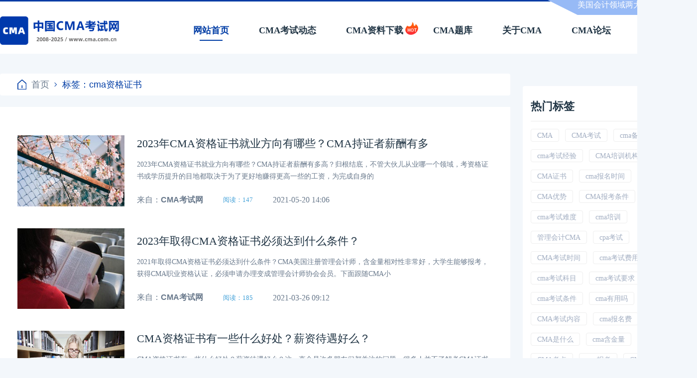

--- FILE ---
content_type: text/html; charset=UTF-8
request_url: https://www.cma.com.cn/tags.php?/cma%E8%B5%84%E6%A0%BC%E8%AF%81%E4%B9%A6/
body_size: 4745
content:
<!DOCTYPE html>
<html>

<head lang="en">
    <meta http-equiv="Content-Type" content="text/html; charset=UTF-8">
    <title>cma资格证书_CMA,CMA考试,CMA报名-CMA考试网</title>
    <meta name="keywords" content="" />
    <meta name="description" content="" />
    <meta name="viewport" content="width=device-width, initial-scale=1.0, user-scalable=no">
    <meta name="format-detection" content="telephone=no">
    <meta name="apple-mobile-web-app-capable" content="yes">
    <link rel="stylesheet" type="text/css" href="/skin/css/public.css">
    <link rel="stylesheet" type="text/css" href="/skin/css/index.css">
    <link rel="stylesheet" type="text/css" href="/skin/css/animate.min.css">
    <link rel="stylesheet" href="/skin/css/swiper-bundle.min.css">
</head>

<body>

    <div class="header-tag-nav">
        <div class="header-tag-right">
            <div class="header-tag-right-pannel">
                美国会计领域两大黄金证书<span class="header-tag-right-position"></span>
            </div>
            <div class="header-tag-pannel">
                <a href="https://www.cma.com.cn/?top"  target="_blank" class="header-tag-option">CMA</a>
                <a href="https://www.gaodun.com/uscpa?top"  target="_blank" class="header-tag-option">USCPA</a>
            </div>
        </div>
    </div>
<div class="header">
	<div class="header_list">
		<div class="logo"><a href="https://www.cma.com.cn/" ><img title="CMA考试网" src="/skin/images/iocn33.png" alt="中国CMA考试网"></a></div>
		<div class="header_box">
			<ul>
				<li><a href="https://www.cma.com.cn/"  class='w1200'>网站首页</a></li>
				<li><a href="https://www.cma.com.cn/cmadt/" target="_blank">CMA考试动态</a></li>
				<li><a href="https://gdclass.gaodun.com/questionnaire?x_field_1=Fru6v2qyyquaZFn6vu" target="_blank">CMA资料下载</a><img src="/skin/images/iocn22.png" alt=""></li>
				<li><a href="https://www.cma.com.cn/answer/" target="_blank">CMA题库</a></li>
				<li><a href="https://www.cma.com.cn/cmadt/4616.html" target="_blank">关于CMA</a></li>
				<li><a href="https://cmabbs.gaodun.com/" target="_blank" rel="nofollow">CMA论坛</a></li>
			</ul>
		</div>
		<div class="header_key boxtesc">
			<a href="javascript:;" id="zhuce" value="注册CMA">登录/注册</a>
			<span class="is_login"></span>
		</div>
	</div>
</div>


    <div class="innerpa">
        <div class="innerpa_fl">
            <div class="inner_top">
                <a href="/" class="title_a"><img src="/skin/images/iocn37.png" alt="">首页</a>
                <a href="javascript:;" class="title_b"><img src="/skin/images/iocn26.png" alt="">标签：cma资格证书</a>
            </div>
            <div class="innerpa_hjs">
                <div class="middle_key">
                    <ul>
                        <li>
                            <div class="img"><img src="https://www.cma.com.cn/uploads/allimg/201221/18828-2012211133470-L.jpg" alt="2023年CMA资格证书就业方向有哪些？CMA持证者薪酬有多"></div>
                            <div class="text">
                                <div class="text_a"> <a href="/cma/5401.html">2023年CMA资格证书就业方向有哪些？CMA持证者薪酬有多</a></div>
                                <div class="text_b">2023年CMA资格证书就业方向有哪些？CMA持证者薪酬有多高？归根结底，不管大伙儿从业哪一个领域，考资格证书或学历提升的目地都取决于为了更好地赚得更高一些的工资，为完成自身的</div>
                                <div class="text_c">
                                    <div class="list_a"><span>来自：</span>
                                        <p>CMA考试网</p>
                                    </div>
                                    <div class="list_b">阅读：147</div>
                                    <div class="list_c">2021-05-20 14:06</div>
                                </div>
                            </div>
                        </li><li>
                            <div class="img"><img src="https://www.cma.com.cn/uploads/allimg/210326/18828-2103260916200-L.jpg" alt="2023年取得CMA资格证书必须达到什么条件？"></div>
                            <div class="text">
                                <div class="text_a"> <a href="/cmadt/5379.html">2023年取得CMA资格证书必须达到什么条件？</a></div>
                                <div class="text_b">2021年取得CMA资格证书必须达到什么条件？CMA美国注册管理会计师，含金量相对性非常好，大学生能够报考，获得CMA职业资格认证，必须申请办理变成管理会计师协会会员。下面跟随CMA小</div>
                                <div class="text_c">
                                    <div class="list_a"><span>来自：</span>
                                        <p>CMA考试网</p>
                                    </div>
                                    <div class="list_b">阅读：185</div>
                                    <div class="list_c">2021-03-26 09:12</div>
                                </div>
                            </div>
                        </li><li>
                            <div class="img"><img src="https://www.cma.com.cn/uploads/allimg/210324/18828-2103240936390-L.jpg" alt="CMA资格证书有一些什么好处？薪资待遇好么？"></div>
                            <div class="text">
                                <div class="text_a"> <a href="/cmadt/5377.html">CMA资格证书有一些什么好处？薪资待遇好么？</a></div>
                                <div class="text_b">CMA资格证书有一些什么好处？薪资待遇好么？这一直全是许多朋友们都关注的问题。很多人并不了解考CMA证书有哪些益处，也不知道拿到CMA资格证书能有什么薪资待遇，那麼下面跟随C</div>
                                <div class="text_c">
                                    <div class="list_a"><span>来自：</span>
                                        <p>CMA考试网</p>
                                    </div>
                                    <div class="list_b">阅读：164</div>
                                    <div class="list_c">2021-06-02 11:18</div>
                                </div>
                            </div>
                        </li><li>
                            <div class="img"><img src="https://www.cma.com.cn/uploads/allimg/210208/18828-21020Q03Z20-L.jpg" alt="2023年在校大学生合适考CMA资格证书吗?"></div>
                            <div class="text">
                                <div class="text_a"> <a href="/cmadt/5346.html">2023年在校大学生合适考CMA资格证书吗?</a></div>
                                <div class="text_b">2021年在校大学生合适考CMA资格证书吗?高新科技的迭代更新加快，会计服务机器人的面世，愈来愈多的在校大学生观念到CMA的认可度，挑选通过报名参加CMA考试来提高自己将来应聘求职路</div>
                                <div class="text_c">
                                    <div class="list_a"><span>来自：</span>
                                        <p>CMA考试网</p>
                                    </div>
                                    <div class="list_b">阅读：173</div>
                                    <div class="list_c">2021-02-08 10:27</div>
                                </div>
                            </div>
                        </li><li>
                            <div class="img"><img src="https://www.cma.com.cn/uploads/allimg/210121/18828-2101211546290-L.jpg" alt="2023年CMA资格证书在中国发展前途是如何的?"></div>
                            <div class="text">
                                <div class="text_a"> <a href="/cmadt/5333.html">2023年CMA资格证书在中国发展前途是如何的?</a></div>
                                <div class="text_b">2021年CMA资格证书在中国发展前途是如何的?近些年，在当前经济形势下，公司应对外部环境市场竞争工作压力，如：成本费过高、生产过剩及其愈来愈多的公司推行走出去战略等，都必须</div>
                                <div class="text_c">
                                    <div class="list_a"><span>来自：</span>
                                        <p>CMA考试网</p>
                                    </div>
                                    <div class="list_b">阅读：87</div>
                                    <div class="list_c">2021-01-21 15:40</div>
                                </div>
                            </div>
                        </li><li>
                            <div class="img"><img src="https://www.cma.com.cn/uploads/allimg/210119/18828-2101191503060-L.jpg" alt="CMA资格证书哪些专业知识对实际工作有协助?"></div>
                            <div class="text">
                                <div class="text_a"> <a href="/cmadt/5330.html">CMA资格证书哪些专业知识对实际工作有协助?</a></div>
                                <div class="text_b">CMA资格证书哪些专业知识对实际工作有协助?CMA是全世界最权威性的管理会计资质认证，成果180个国家和地区的认同。在其中，全世界500强公司的CFO基本上都拥有该资格证书。而自2009年被</div>
                                <div class="text_c">
                                    <div class="list_a"><span>来自：</span>
                                        <p>CMA考试网</p>
                                    </div>
                                    <div class="list_b">阅读：179</div>
                                    <div class="list_c">2021-01-19 14:57</div>
                                </div>
                            </div>
                        </li><li>
                            <div class="img"><img src="https://www.cma.com.cn/uploads/allimg/210112/18828-210112164J80-L.jpg" alt="2023年CMA资格证书持有者的薪资达到怎样的水准?"></div>
                            <div class="text">
                                <div class="text_a"> <a href="/cmadt/5320.html">2023年CMA资格证书持有者的薪资达到怎样的水准?</a></div>
                                <div class="text_b">2021年CMA资格证书持有者的薪资达到怎样的水准?去年始料未及的新冠疫情令全世界的经济发展处在极为不稳定的情况。对于此事，许多会计人为了更好地平稳住自身的日常生活而在今年决</div>
                                <div class="text_c">
                                    <div class="list_a"><span>来自：</span>
                                        <p>CMA考试网</p>
                                    </div>
                                    <div class="list_b">阅读：50</div>
                                    <div class="list_c">2021-01-12 16:43</div>
                                </div>
                            </div>
                        </li><li>
                            <div class="img"><img src="https://www.cma.com.cn/uploads/allimg/210108/18828-21010Q542020-L.jpg" alt="报名参加CMA考试值得吗?CMA资格证书究竟有多有价值"></div>
                            <div class="text">
                                <div class="text_a"> <a href="/cmadt/5316.html">报名参加CMA考试值得吗?CMA资格证书究竟有多有价值</a></div>
                                <div class="text_b">报名参加CMA考试值得吗？CMA资格证书究竟有多有价值？不经意间美国注册管理会计师CMA己经在中国成长十余年了，无论CMA资格证书的认可度还是认同度都在持续提高。人工智能技术、互</div>
                                <div class="text_c">
                                    <div class="list_a"><span>来自：</span>
                                        <p>CMA考试网</p>
                                    </div>
                                    <div class="list_b">阅读：131</div>
                                    <div class="list_c">2021-01-08 15:20</div>
                                </div>
                            </div>
                        </li><li>
                            <div class="img"><img src="https://www.cma.com.cn/uploads/allimg/210108/18828-21010Q51S40-L.jpg" alt="2023年拿到CMA资格证书会为自己产生哪些改变?"></div>
                            <div class="text">
                                <div class="text_a"> <a href="/cmadt/5315.html">2023年拿到CMA资格证书会为自己产生哪些改变?</a></div>
                                <div class="text_b">2021年拿到CMA资格证书会为自己产生哪些改变?CMA是美国管理会计师协会授予给专业人员的权威性岗位认证资质，在当今财政部和诸多知名企业大力推广管理会计的今日，CMA认证得到愈来愈</div>
                                <div class="text_c">
                                    <div class="list_a"><span>来自：</span>
                                        <p>CMA考试网</p>
                                    </div>
                                    <div class="list_b">阅读：150</div>
                                    <div class="list_c">2021-01-08 15:18</div>
                                </div>
                            </div>
                        </li><li>
                            <div class="img"><img src="https://www.cma.com.cn/uploads/allimg/201204/18828-2012041600020-L.jpg" alt="2023年财会人员用得着考CMA吗?CMA资格证书怎样申请?"></div>
                            <div class="text">
                                <div class="text_a"> <a href="/cmadt/5295.html">2023年财会人员用得着考CMA吗?CMA资格证书怎样申请?</a></div>
                                <div class="text_b">2021年财会人员用得着考CMA吗?CMA资格证书怎样申请?先详细介绍下国际背景，IMA包含顶级职业资格证，被全世界一百多个国家地区认同，全世界全领域广泛响应！是现阶段管理会计及财务</div>
                                <div class="text_c">
                                    <div class="list_a"><span>来自：</span>
                                        <p>CMA考试网</p>
                                    </div>
                                    <div class="list_b">阅读：186</div>
                                    <div class="list_c">2020-12-04 15:59</div>
                                </div>
                            </div>
                        </li>

                    </ul>
                </div>
                <div class="middle_ters listpage">
                    <span class="pageinfo">共2页/17条</span>
 <li><a href='/tags.php?/cma%E8%B5%84%E6%A0%BC%E8%AF%81%E4%B9%A6/1/'>首页</a></li>
 <li><a href='/tags.php?/cma%E8%B5%84%E6%A0%BC%E8%AF%81%E4%B9%A6/-1/'>上一页</a></li>
 <li><a href='/tags.php?/cma%E8%B5%84%E6%A0%BC%E8%AF%81%E4%B9%A6/1/'>1</a></li>
<li><a href='/tags.php?/cma%E8%B5%84%E6%A0%BC%E8%AF%81%E4%B9%A6/2/'>2</a></li>
 <li><a href='/tags.php?/cma%E8%B5%84%E6%A0%BC%E8%AF%81%E4%B9%A6/1/'>下一页</a></li>
 <li><a href='/tags.php?/cma%E8%B5%84%E6%A0%BC%E8%AF%81%E4%B9%A6/2/'>末页</a></li>
 
                </div>
            </div>
        </div>
        <div class="innerpa_fr">

            <div class="miider_box">
                <h4>热门标签</h4>
                <ul>
                    
                    <a title="768574个话题" href="/tags.php?/CMA/">CMA</a>
                    
                    <a title="648868个话题" href="/tags.php?/CMA%E8%80%83%E8%AF%95/">CMA考试</a>
                    
                    <a title="365534个话题" href="/tags.php?/cma%E5%A4%87%E8%80%83/">cma备考</a>
                    
                    <a title="343830个话题" href="/tags.php?/cma%E8%80%83%E8%AF%95%E7%BB%8F%E9%AA%8C/">cma考试经验</a>
                    
                    <a title="307219个话题" href="/tags.php?/CMA%E5%9F%B9%E8%AE%AD%E6%9C%BA%E6%9E%84/">CMA培训机构</a>
                    
                    <a title="304033个话题" href="/tags.php?/CMA%E8%AF%81%E4%B9%A6/">CMA证书</a>
                    
                    <a title="297217个话题" href="/tags.php?/cma%E6%8A%A5%E5%90%8D%E6%97%B6%E9%97%B4/">cma报名时间</a>
                    
                    <a title="290512个话题" href="/tags.php?/CMA%E6%8A%A5%E5%90%8D/">CMA报名</a>
                    
                    <a title="284673个话题" href="/tags.php?/CMA%E4%BC%98%E5%8A%BF/">CMA优势</a>
                    
                    <a title="275467个话题" href="/tags.php?/CMA%E6%8A%A5%E8%80%83%E6%9D%A1%E4%BB%B6/">CMA报考条件</a>
                    
                    <a title="274712个话题" href="/tags.php?/cma%E8%80%83%E8%AF%95%E9%9A%BE%E5%BA%A6/">cma考试难度</a>
                    
                    <a title="269504个话题" href="/tags.php?/cma%E5%9F%B9%E8%AE%AD/">cma培训</a>
                    
                    <a title="262232个话题" href="/tags.php?/%E7%AE%A1%E7%90%86%E4%BC%9A%E8%AE%A1CMA/">管理会计CMA</a>
                    
                    <a title="256486个话题" href="/tags.php?/cpa%E8%80%83%E8%AF%95/">cpa考试</a>
                    
                    <a title="244348个话题" href="/tags.php?/CMA%E8%80%83%E8%AF%95%E6%97%B6%E9%97%B4/">CMA考试时间</a>
                    
                    <a title="243425个话题" href="/tags.php?/cma%E8%80%83%E8%AF%95%E8%B4%B9%E7%94%A8/">cma考试费用</a>
                    
                    <a title="242885个话题" href="/tags.php?/cma%E8%80%83%E8%AF%95%E7%A7%91%E7%9B%AE/">cma考试科目</a>
                    
                    <a title="242857个话题" href="/tags.php?/cma%E8%80%83%E8%AF%95%E8%A6%81%E6%B1%82/">cma考试要求</a>
                    
                    <a title="238822个话题" href="/tags.php?/cma%E8%80%83%E8%AF%95%E6%9D%A1%E4%BB%B6/">cma考试条件</a>
                    
                    <a title="232034个话题" href="/tags.php?/cma%E6%9C%89%E7%94%A8%E5%90%97/">cma有用吗</a>
                    
                    <a title="231413个话题" href="/tags.php?/CMA%E8%80%83%E8%AF%95%E5%86%85%E5%AE%B9/">CMA考试内容</a>
                    
                    <a title="225554个话题" href="/tags.php?/cma%E6%8A%A5%E5%90%8D%E8%B4%B9/">cma报名费</a>
                    
                    <a title="222433个话题" href="/tags.php?/CMA%E6%98%AF%E4%BB%80%E4%B9%88/">CMA是什么</a>
                    
                    <a title="220777个话题" href="/tags.php?/cma%E5%90%AB%E9%87%91%E9%87%8F/">cma含金量</a>
                    
                    <a title="220252个话题" href="/tags.php?/CMA%E4%B8%AD%E6%96%87/">CMA中文</a>
                    
                    <a title="219450个话题" href="/tags.php?/CMA%E8%80%83%E7%82%B9/">CMA考点</a>
                    
                    <a title="210289个话题" href="/tags.php?/cma%E6%8A%A5%E8%80%83/">cma报考</a>
                    
                    <a title="200933个话题" href="/tags.php?/CMA%E7%BB%A7%E7%BB%AD%E6%95%99%E8%82%B2/">CMA继续教育</a>
                    
                    <a title="200169个话题" href="/tags.php?/cma%E8%80%83%E8%AF%95%E5%9C%B0%E7%82%B9/">cma考试地点</a>
                    
                    <a title="199608个话题" href="/tags.php?/CMA%E8%80%83%E8%AF%95%E9%A2%98%E5%9E%8B/">CMA考试题型</a>
                    
                </ul>
            </div>

        </div>
    </div>


    <footer class="footer">
	</br>
    CopyRight © 2009-2025 CMA.COM.CN  CMA考试网
</footer>
<script>
var jsui={
    uri: '/zmgjw'
};
</script>
<script>
    var _hmt = _hmt || [];
    (function() {
      var hm = document.createElement("script");
      hm.src = "https://hm.baidu.com/hm.js?5b51c8a85a476fe5586030dae11675b3";
      var s = document.getElementsByTagName("script")[0]; 
      s.parentNode.insertBefore(hm, s);
    })();
    </script>
<script>
(function(){
    var bp = document.createElement('script');
    var curProtocol = window.location.protocol.split(':')[0];
    if (curProtocol === 'https') {
        bp.src = 'https://zz.bdstatic.com/linksubmit/push.js';        
    }
    else {
        bp.src = '//push.zhanzhang.baidu.com/push.js';
    }
    var s = document.getElementsByTagName("script")[0];
    s.parentNode.insertBefore(bp, s);
})();
</script>

<script type='text/javascript' src='/zmgjw/js/one.js'></script>
</body>
<script type="text/javascript" src="/skin/js/wow.min.js"></script>
<script type="text/javascript" src="/skin/js/swiper-bundle.min.js"></script>
<script type="text/javascript" src="/skin/js/jquery-1.11.1.min.js"></script>
<script type="text/javascript" src="/skin/js/index.js"></script>
<script type="text/javascript" src="/skin/js/jq_scroll.js"></script>

</html>

--- FILE ---
content_type: text/css
request_url: https://www.cma.com.cn/skin/css/public.css
body_size: 1141
content:
@charset "utf-8";
* {
	-webkit-box-sizing: border-box;
	box-sizing: border-box;
  }
  /* body{	overflow: hidden;} */
/* CSS Document */
html, body, div, span, iframe,input,select, map, font, img, a img, samp, strong, hr, h1, h2, h3, h4, h5, h6, b, p, blockquote, a, address, code, dl, dt, dd, ol, ul, li, form, label {
	padding: 0;
	margin: 0;
	border: 0;
	box-sizing: border-box;
	font-family: -apple-system,SF UI Text,Arial,PingFang SC,Hiragino Sans GB,Microsoft YaHei,WenQuanYi Micro Hei,sans-serif,SimHei,SimSun;
}
table, tr, td, th {
	padding: 0;
	border: 1;
	border:1px solid black
	box-sizing: border-box;
	font-family: -apple-system,SF UI Text,Arial,PingFang SC,Hiragino Sans GB,Microsoft YaHei,WenQuanYi Micro Hei,sans-serif,SimHei,SimSun;
}
ol, ul {
	list-style: none;
}
button{ vertical-align:middle; cursor:pointer;}
input, button,textarea{	vertical-align:middle; border:none; font-family:"微软雅黑";}
input,button,select,textarea{outline:none}
textarea{resize:none}
h1, h2, h3, h4, h5, h6 {
	line-height:1;
}
a{
	text-decoration: none;
	transition: all .25s;
	font-size: 16px;
	color: #ff0000;
}
i, em {
    font-style: normal;
}

a:focus {
	outline: none;
}
a.hidefocus {
	outline: none
}

input[type=text],input[type=submit], input[type=button] {
	-webkit-appearance: none; /*去除iPhone input默认样式}*/
}
input{
	outline: none;
	background: none;
}
img {
	display: block;
	max-width: 100%;
}

.fl {
	float: left;
}
.fr {
	float: right;
}
.clear:after {
	display: block;
	content: "";
	clear: both;
	height: 0;
	overflow: hidden;
}
.clear{
	zoom: 1;
}
/* @font-face{
    font-family: 'Bahnschrift-SemiBoldCondensed';
    src:url('../fonts/bahnschrift.ttf');
}
@font-face{
    font-family: 'Bahnschrift-Light';
    src:url('../fonts/bahnschrift.ttf');
}
@font-face{
    font-family: 'Bahnschrift-Regular';
    src:url('../fonts/bahnschrift.ttf');
} */
/* 头部公用 2023.1.30   */
.header_key {
	display: flex;
	align-items: center;
}

.header-tag-nav {
	position: relative;
	height: 3px;
	width: 1400px;
	margin: 0 auto;
	background-color: #013DA5;
}

.header-tag-right {
	position: absolute;
	width: 300px;
	height: 0px;
	border-top: 30px solid #97BAF6;
	border-left: 60px solid transparent;
	right: 0px;
}
.header-tag-right:hover{
	cursor: pointer;
}

.header-tag-right-pannel {
	position: absolute;
	top: -30px;
	color: #fff;
	font-size: 16px;
}

.header-tag-right-position {
	width: 0;
	height: 0;
	border-left: 10px solid transparent;
	border-right: 10px solid transparent;
	border-top: 10px solid #013DA5;
	position: absolute;
	top: 5px;
	right: -26px;


}
.header-tag-pannel {
	position: absolute;
	border-radius: 0px 0px 10px 10px;
	background-color: #97BAF6;
	right: 0px;
	z-index: 22;
	width: 240px;
	display: none;
}

.header-tag-option {
	display: block;
	color: #fff
}

.header-tag-option {
	height: 30px;
	text-align: center;
	line-height: 30px;
}

--- FILE ---
content_type: text/css
request_url: https://www.cma.com.cn/skin/css/index.css
body_size: 7520
content:
@font-face {
  font-family: "MyCustomFontdingding";
  src: url("./font/DingTalk\ JinBuTi.ttf") format("truetype");
  font-weight: normal;
  font-style: normal;
  font-display: swap;
}
body {
  /* max-width: 1920px; */
  margin: 0 auto !important;
  background-color: #f3f7fb;
}

.header_top {
  padding: 17px 0;
  background: #f4f6ff;
}
.header_list .logo {
  width: 249px;
}
.header_top div {
  width: 1400px;
  margin: 0 auto;
  display: flex;
  justify-content: flex-end;
  align-items: center;
}

.header_top div ul {
  display: inline-flex;
  align-items: center;
  justify-content: flex-end;
  overflow: hidden;
  border: 1px solid #e9edfb;
  border-radius: 3px;
}

.header_top div ul li a {
  display: block;
  padding: 0 15px;
  height: 25px;
  line-height: 25px;
  border-radius: 3px;
  font-size: 14px;
  font-family: SourceHanSansCN;
  font-weight: 400;
  color: #69798c;
}
/* .header_top div ul li a:hover{
	background: #97BAF6;
	color: #ffffff;
} */

.header_top div ul li .w1200 {
  background: #97baf6;
  color: #ffffff;
}

.header {
  width: 100%;
  background-color: #ffffff;
  padding: 30px 0 18px 0;
}

.header .header_list {
  width: 1400px;
  margin: 0 auto;
  display: flex;
  justify-content: space-between;
  align-items: center;
}

.header .header_list .header_box ul {
  display: flex;
  align-items: center;
}

.header .header_list .header_box ul li {
  padding-left: 60px;
  position: relative;
}

.header .header_list .header_box ul li a {
  display: block;
  font-size: 18px;
  font-family: SourceHanSansCN;
  font-weight: bold;
  color: #213545;
  position: relative;
}

.header .header_list .header_box ul li .w1200 {
  color: #013da5;
}

.header .header_list .header_box ul li .w1200:after {
  display: block;
  content: "";
  width: 46px;
  height: 2px;
  background: #013da5;
  position: absolute;
  top: 130%;
  left: 50%;
  transform: translate(-50%, -50%);
}
.header .header_list .header_box ul li a:hover {
  color: #013da5;
}

.header .header_list .header_box ul li a:hover::after {
  display: block;
  content: "";
  width: 46px;
  height: 2px;
  background: #013da5;
  position: absolute;
  top: 130%;
  left: 50%;
  transform: translate(-50%, -50%);
}

.header .header_list .header_box ul li img {
  position: absolute;
  top: 30%;
  left: 110%;
  transform: translate(-50%, -50%);
}

.header .header_list .header_key a {
  display: block;
  width: 95px;
  height: 32px;
  line-height: 32px;
  background: none;
  border-radius: 4px;
  font-size: 16px;
  font-family: SourceHanSansCN;
  font-weight: 400;
  color: #013da5;
  text-align: center;
}
.header .header_list .header_key a:hover {
  border: 1px solid #013da5;
}
.header .header_list .header_key .is_login {
  display: none;
}

.header .header_list .header_key img {
  margin-top: 6px;
}

.content {
  padding-top: 30px;
  display: flex;
  justify-content: space-between;
  align-items: flex-start;
  width: 1400px;
  margin: 0 auto;
  height: 720px;
}

.content .content_fl {
  width: 325px;
  background: #ffffff;
  border-radius: 4px;
  padding: 0 25px 29px;
  transition: all 0.25s;
}
.content .content_fl:hover {
  box-shadow: 0px 6px 37px 3px rgba(201, 201, 201, 0.27);
  margin-top: -10px;
}
.content .content_fl .content_top {
  padding-top: 20px;
}

.content .content_fl .content_top .h4_con {
  display: flex;
  align-items: center;
}

.content .content_fl .content_top .h4_con span {
  font-size: 22px;
  font-family: SourceHanSansCN;
  font-weight: bold;
  color: #213545;
  margin-right: 5px;
}

.content .content_fl .content_top .ul_com {
  display: flex;
  align-items: center;
  flex-wrap: wrap;
  justify-content: space-between;
  padding-top: 3px;
}

.content .content_fl .content_top .ul_com a {
  width: 130px;
  height: 38px;
  line-height: 38px;
  background: #ffffff;
  border: 1px solid #eeeeee;
  border-radius: 2px;
  font-size: 16px;
  font-family: SourceHanSansCN;
  font-weight: 400;
  color: #69798c;
  text-align: center;
  margin-top: 12px;
  overflow: hidden;
}

.content .content_fl .content_top .ul_com a:hover {
  background-color: #013da5;
  color: #ffffff;
}

.content .content_ft {
  width: 675px;
}

.content .content_ft .content_top {
  width: 100%;
  background: #ffffff;
  border-radius: 4px;
  padding: 25px 25px 40px;
  margin-top: 27px;
  transition: all 0.25s;
}
.content .content_ft .content_top:hover {
  box-shadow: 0px 6px 37px 3px rgba(201, 201, 201, 0.27);
  margin-top: 17px;
}

.content .content_ft .content_top .cont_box {
  display: flex;
  align-items: center;
  justify-content: space-between;
  border-bottom: 1px solid #e9e9e9;
  padding-bottom: 15px;
}

.content .content_ft .content_top .cont_box a {
  display: flex;
  align-items: center;
  justify-content: center;
  width: 66px;
  height: 24px;
  background: #ffffff;
  border: 1px solid #eeeeee;
  border-radius: 4px;
  font-size: 14px;
  font-family: SourceHanSansCN;
  font-weight: 400;
  color: #69798c;
}

.content .content_ft .content_top .cont_box a img {
  margin-left: 3px;
}

.content .content_ft .content_top .cont_key ul li {
  display: flex;
  align-items: center;
  justify-content: space-between;
  padding: 25px 0 0 20px;
  position: relative;
}

.content .content_ft .content_top .cont_key ul li a {
  font-size: 14px;
  font-family: SourceHanSansCN;
  color: #69798c;
  display: flex;
  align-items: center;
}

.content .content_ft .content_top .cont_key ul li a img {
  margin-left: 23px;
}

.content .content_ft .content_top .cont_key ul li p {
  font-size: 14px;
  font-family: SourceHanSansCN;
  color: #69798c;
}

.content .content_ft .content_top .cont_key ul li:after {
  display: block;
  content: "";
  width: 6px;
  height: 6px;
  background: #013da5;
  border-radius: 50%;
  overflow: hidden;
  position: absolute;
  top: 78%;
  left: 0%;
  transform: translate(-50%, -50%);
}

.content .content_ft .content_top .cont_key ul li:hover a {
  color: #013da5;
}

.content .content_ft .content_top .cont_key ul li:hover p {
  color: #013da5;
}

.content .content_fr {
  width: 325px;
  background: #ffffff;
  /* box-shadow: 0px 6px 37px 3px rgba(201, 201, 201, 0.27); */
  border-radius: 4px;
  padding: 30px 15px;
  position: relative;
  transition: all 0.25s;
}
.content .content_fr:hover {
  box-shadow: 0px 6px 37px 3px rgba(201, 201, 201, 0.27);
  margin-top: -10px;
}

.content .content_fr .content_top {
  display: flex;
  align-items: center;
  justify-content: center;
  padding-bottom: 15px;
  border-bottom: 1px solid #e9e9e9;
}

.content .content_fr .content_top span {
  font-size: 22px;
  font-family: SourceHanSansCN;
  font-weight: bold;
  color: #213545;
  padding: 0 8px;
}

.content .content_fr .content_box ul {
  display: flex;
  justify-content: space-between;
  align-items: flex-start;
}

.content .content_fr .content_box ul li {
  padding-top: 25px;
}

.content .content_fr .content_box ul li p {
  font-size: 16px;
  font-family: SourceHanSansCN;
  font-weight: bold;
  color: #000000;
}

.content .content_fr .content_box ul li div {
  display: flex;
  align-items: flex-end;
  padding-top: 10px;
}

.content .content_fr .content_box ul li div span {
  width: auto;
  padding: 0 10px;
  height: 44px;
  line-height: 44px;
  background: #ffffff;
  border: 1px solid #e9eff4;
  border-radius: 2px;
  font-size: 34px;
  font-family: HarmonyOS_Sans_SC_Bold;
  font-weight: 400;
  color: #013da5;
  text-align: center;
  margin-right: 7px;
}

.content .content_fr .content_box ul li div em {
  font-size: 16px;
  font-family: SourceHanSansCN;
  font-weight: 500;
  color: #213545;
  margin-bottom: 10px;
}

.content .content_fr .content_list {
  display: flex;
  align-items: flex-start;
  justify-content: space-between;
  padding-top: 35px;
}

.content .content_fr .content_list .conte_key span {
  display: flex;
  align-items: center;
}

.content .content_fr .content_list .conte_key span em {
  font-size: 14px;
  font-family: SourceHanSansCN;
  font-weight: 400;
  color: #213545;
  margin-left: 6px;
}

.content .content_fr .content_list .conte_key input {
  display: block;
  width: 184px;
  height: 34px;
  background: #ffffff;
  border: 1px solid #e9e9e9;
  border-radius: 4px;
  padding: 0 14px;
  font-size: 14px;
  display: none;
  margin-top: 12px;
}

.content .content_fr .content_list .conte_key button {
  display: block;
  width: 116px;
  height: 34px;
  background: #013da5;
  border-radius: 4px;
  font-size: 14px;
  font-family: SourceHanSansCN;
  font-weight: 400;
  color: #ffffff;
  margin-top: 40px;
}

.content .content_fr .content_list #scrollDiv {
  height: 110px;
  overflow: hidden;
}

.content .content_fr .content_list #scrollDiv ul li {
  font-size: 12px;
  font-family: SourceHanSansCN;
  font-weight: 400;
  color: #c5cfdf;
  padding: 6px 0;
}

.content .content_fr .section {
  display: flex;
  align-items: center;
  justify-content: space-between;
  padding: 45px 0 15px 0;
  border-bottom: 1px solid #e9e9e9;
}

.content .content_fr .section p {
  font-size: 22px;
  font-family: SourceHanSansCN;
  font-weight: bold;
  color: #213545;
}

.content .content_fr .section a {
  width: 66px;
  height: 24px;
  background: #ffffff;
  border: 1px solid #eeeeee;
  border-radius: 4px;
  display: flex;
  align-items: center;
  justify-content: center;
}

.content .content_fr .section a em {
  font-size: 14px;
  font-family: SourceHanSansCN;
  font-weight: 400;
  color: #69798c;
}

.content .content_fr .section a img {
  margin-left: 3px;
}

.content .content_fr .section_box {
  padding-left: 25px;
}

.content .content_fr .section_box ul li {
  position: relative;
}
.content .content_fr .section_box ul li:nth-child(n + 6) {
  display: none;
}

.content .content_fr .section_box .zhankai {
  display: flex;
  align-items: center;
  justify-content: center;
  padding-top: 20px;
}
.content .content_fr .section_box .zhankai span {
  color: #999999;
  font-size: 14px;
}
.content .content_fr .section_box ul li a {
  display: block;
  font-size: 14px;
  font-family: SourceHanSansCN;
  font-weight: 400;
  color: #69798c;
  margin-top: 20px;
  position: relative;
  width: 255px;
  height: 20px;
  overflow: hidden;
  line-height: 20px;
  white-space: nowrap;
  text-overflow: ellipsis;
}

.content .content_fr .section_box ul li:hover a {
  color: #013da5;
}

.content .content_fr .section_box ul li:after {
  display: block;
  content: "";
  width: 6px;
  height: 6px;
  background: #013da5;
  border-radius: 50%;
  overflow: hidden;
  position: absolute;
  top: 45%;
  left: -8%;
  transform: translate(-50%, -50%);
}

/* .content .content_fr .section_box ul li:hover a::after {
  display: block;
  content: "";
  width: 22px;
  height: 6px;
  background: url(../images/iocn27.png);
  background-size: 100% 100%;
  -webkit-background-size: cover;
  -o-background-size: cover;
  background-position: center 0;
  position: absolute;
  top: 45%;
  left: 95%;
  transform: translate(-50%, -50%);
} */

.minor {
  width: 1400px;
  margin: 0 auto;
  margin-top: 40px;
  padding: 30px;
  background-color: #ffffff;
  transition: all 0.25s;
}

.minor ul {
  display: flex;
  align-items: center;
  justify-content: space-between;
}
.minor ul li a {
  transition: all 0.25s;
  display: block;
}
.minor ul li a:hover {
  box-shadow: 0px 6px 37px 3px rgba(201, 201, 201, 0.27);
  margin-top: -10px;
}

.middle {
  display: flex;
  justify-content: space-between;
  align-items: flex-start;
  width: 1400px;
  margin: 0 auto;
  padding-top: 40px;
}

.middle .middle_fl {
  width: 1025px;
  background-color: #ffffff;
  border-radius: 4px;
  padding: 30px 0;
}

.middle .middle_fl .middle_top {
  border-bottom: 1px solid #f1f1f1;
  display: flex;
  align-items: center;
  justify-content: space-between;
  padding-bottom: 30px;
  margin: 0 35px;
  height: 75px;
}

.middle .middle_fl .middle_top ul {
  display: flex;
  align-items: center;
}

.middle .middle_fl .middle_top ul li {
  padding-right: 80px;
}

.middle .middle_fl .middle_top ul li a {
  display: block;
  font-size: 22px;
  font-family: SourceHanSansCN;
  font-weight: 500;
  color: #213545;
  position: relative;
}

.middle .middle_fl .middle_top ul li.active a {
  font-size: 26px;
  font-family: SourceHanSansCN;
  font-weight: bold;
  color: #013da5;
}

.middle .middle_fl .middle_top ul li.active a:after {
  display: block;
  content: "";
  width: 11px;
  height: 8px;
  background: url(../images/iocn19.png);
  background-size: 100% 100%;
  -webkit-background-size: cover;
  -o-background-size: cover;
  background-position: center 0;
  position: absolute;
  top: 130%;
  left: 50%;
  transform: translate(-50%, -50%);
}

.middle .middle_fl .middle_top .w1200 {
  width: 66px;
  height: 24px;
  background: #ffffff;
  border: 1px solid #eeeeee;
  border-radius: 4px;
  font-size: 14px;
  font-family: SourceHanSansCN;
  color: #69798c;
  display: flex;
  align-items: center;
  justify-content: center;
}

.middle .middle_fl .middle_top .w1200 img {
  margin-left: 3px;
}

.middle .middle_fl .middle_key {
  padding: 0 18px;
}

.middle .middle_fl .middle_key ul li {
  display: block;
  padding: 17px;
  margin-top: 10px;
  display: flex;
  align-items: center;
  justify-content: space-between;
  transition: all 0.25s;
}

.middle .middle_fl .middle_key ul li .img {
  width: 215px;
}

.middle .middle_fl .middle_key ul li .text {
  width: 715px;
}

.middle .middle_fl .middle_key ul li .text .text_a a {
  font-size: 22px;
  font-family: SourceHanSansCN;
  font-weight: 500;
  color: #213545;
}

.middle .middle_fl .middle_key ul li .text .text_b {
  font-size: 14px;
  font-family: SourceHanSansCN;
  font-weight: 400;
  color: #69798c;
  line-height: 24px;
  padding-top: 15px;
}

.middle .middle_fl .middle_key ul li .text .text_c {
  display: flex;
  align-items: center;
  padding-top: 25px;
}

.middle .middle_fl .middle_key ul li .text .text_c .list_a {
  display: flex;
  align-items: center;
  font-size: 16px;
  font-family: SourceHanSansCN;
  color: #69798c;
}

.middle .middle_fl .middle_key ul li .text .text_c .list_a p {
  font-weight: bold;
}

.middle .middle_fl .middle_key ul li .text .text_c .list_b {
  font-size: 13px;
  font-family: SourceHanSansCN;
  color: #43a1d8;
  padding: 0 40px;
}

.middle .middle_fl .middle_key ul li .text .text_c .list_c {
  font-size: 16px;
  font-family: SourceHanSansCN;
  color: #69798c;
}

.middle .middle_fl .middle_key ul li:hover {
  box-shadow: 0px 6px 37px 3px rgba(201, 201, 201, 0.27);
  /* margin-top: -5px; */
}

.middle .middle_fl .middle_key ul li:hover .text_a a {
  color: #43a1d8;
}

.middle .middle_fl .middle_ters {
  display: flex;
  align-items: center;
  justify-content: center;
  padding-top: 70px;
}

.middle .middle_fl .middle_ters a {
  width: 105px;
  height: 36px;
  line-height: 36px;
  text-align: center;
  background: #ffffff;
  border: 1px solid #eeeeee;
  border-radius: 4px;
  font-size: 16px;
  font-family: SourceHanSansCN;
  font-weight: 400;
  color: #a1adc1;
}

.middle .middle_fl .middle_ters ul {
  display: flex;
  align-items: center;
  justify-content: center;
  padding: 0 45px;
}

.middle .middle_fl .middle_ters ul a {
  width: 55px;
  height: 36px;
  background: #ffffff;
  border: 1px solid #eeeeee;
  border-radius: 4px;
  margin: 0 15px;
}

.middle .middle_fl .middle_ters a:hover {
  background-color: #013da5;
  color: #ffffff;
}

.middle .middle_fr {
  width: 350px;
}

.middle .middle_fr .middle_top {
  padding: 30px 16px;
  background: #ffffff;
  border-radius: 4px;
  transition: all 0.25s;
}

.middle .middle_fr .middle_top:hover {
  box-shadow: 0px 6px 37px 3px rgba(201, 201, 201, 0.27);
  /* margin-top: -10px; */
}

.middle .middle_fr .middle_top h4 {
  font-size: 22px;
  font-family: SourceHanSansCN;
  font-weight: bold;
  color: #213545;
  padding: 0 12px 18px;
  border-bottom: 1px solid #e9e9e9;
}

.middle .middle_fr .middle_top ul {
  display: flex;
  align-items: center;
  justify-content: space-between;
  flex-wrap: wrap;
}

.middle .middle_fr .middle_top ul a {
  margin-top: 15px;
  width: 96px;
  height: 86px;
  background: #ffffff;
  border: 1px solid #f2f2f2;
  border-radius: 3px;
  padding-top: 15px;
}

.middle .middle_fr .middle_top ul a img {
  display: block;
  margin: 0 auto;
}

.middle .middle_fr .middle_top ul a span {
  display: block;
  font-size: 16px;
  font-family: SourceHanSansCN;
  font-weight: 400;
  color: #69798c;
  text-align: center;
  padding-top: 10px;
}

.middle .middle_fr .middle_top ul a:hover {
  background: #eef4ff;
}

.middle .middle_fr .middle_top ul a:hover span {
  font-weight: 500;
  color: #013da5;
}

.middle .middle_fr .middle_box {
  padding: 30px 16px 13px 16px;
  background: #ffffff;
  border-radius: 4px;
  margin-top: 25px;
  transition: all 0.25s;
}

.middle .middle_fr .middle_box:hover {
  box-shadow: 0px 6px 37px 3px rgba(201, 201, 201, 0.27);
  /* margin-top: -10px; */
}

.middle .middle_fr .middle_box .divider {
  display: flex;
  align-items: center;
  justify-content: space-between;
  padding: 0 12px 18px;
  border-bottom: 1px solid #e9e9e9;
}

.middle .middle_fr .middle_box .divider span {
  font-size: 22px;
  font-family: SourceHanSansCN;
  font-weight: bold;
  color: #213545;
}

.middle .middle_fr .middle_box .divider a {
  display: flex;
  align-items: center;
  justify-content: center;
  width: 86px;
  height: 24px;
  background: #ffffff;
  border: 1px solid #eeeeee;
  border-radius: 4px;
  font-size: 14px;
  font-family: SourceHanSansCN;
  font-weight: 400;
  color: #69798c;
}

.middle .middle_fr .middle_box .divider a img {
  margin-left: 3px;
}

.middle .middle_fr .middle_box .middle_ket ul li {
  padding: 17px 0;
  display: flex;
  align-items: center;
  justify-content: flex-start;
}

.middle .middle_fr .middle_box .middle_ket ul li .img {
  width: 50px;
  margin-right: 10px;
}

.middle .middle_fr .middle_box .middle_ket ul li .key h4 {
  font-size: 16px;
  font-family: SourceHanSansCN;
  font-weight: 400;
  color: #213545;
}
.middle_ket ul li:hover div h4 a {
  color: #013da5 !important;
}
.middle_ket ul li:hover div span a {
  color: #ffffff !important;
  background-color: #013da5 !important;
}
.middle_ket ul li .key h4 a {
  font-size: 16px !important;
  font-family: SourceHanSansCN;
  font-weight: 400 !important;
  color: #213545 !important;
}
.middle .middle_fr .middle_box .middle_ket ul li .key span {
  display: flex;
  align-items: center;
  justify-content: space-between;
  height: 20px;
  border: 1px solid #f2f2f2;
  border-radius: 3px;
  width: 225px;
  margin-top: 5px;
}

.middle .middle_fr .middle_box .middle_ket ul li .key span em {
  font-size: 12px;
  font-family: SourceHanSansCN;
  font-weight: 400;
  color: #a1adc1;
  width: 81px;
  text-align: center;
}

/* .middle .middle_fr .middle_box .middle_ket ul li .key span em:hover{
  color: #ffffff;
  background-color: #013DA5;
} */

.middle .middle_fr .middle_box .middle_ket ul li .key span a {
  width: 63px;
  height: 18px;
  background: #ffffff;
  border: 1px solid #f2f2f2;
  border-radius: 3px;
  font-size: 12px;
  font-family: SourceHanSansCN;
  font-weight: 400;
  color: #a1adc1;
  text-align: center;
}

.middle .middle_fr .middle_box .middle_ket ul li:hover h4 {
  color: #013da5;
}

.middle .middle_fr .middle_box .middle_ket ul li .key span a:hover {
  color: #ffffff;
  background-color: #013da5;
}

.middle .middle_fr .middle_kesc {
  padding: 30px 16px;
  background: #ffffff;
  border-radius: 4px;
  margin-top: 25px;
  transition: all 0.25s;
}

.middle .middle_fr .middle_kesc:hover {
  box-shadow: 0px 6px 37px 3px rgba(201, 201, 201, 0.27);
  /* margin-top: -10px; */
}

.middle .middle_fr .middle_kesc .midd_key {
  display: flex;
  align-items: center;
  justify-content: space-between;
  padding: 0 12px 18px;
  border-bottom: 1px solid #e9e9e9;
}

.middle .middle_fr .middle_kesc .midd_key span {
  font-size: 22px;
  font-family: SourceHanSansCN;
  font-weight: bold;
  color: #213545;
}

.middle .middle_fr .middle_kesc .midd_key a {
  display: flex;
  align-items: center;
  justify-content: center;
  width: 86px;
  height: 24px;
  background: #ffffff;
  border: 1px solid #eeeeee;
  border-radius: 4px;
  font-size: 14px;
  font-family: SourceHanSansCN;
  font-weight: 400;
  color: #69798c;
}

.middle .middle_fr .middle_kesc .midd_key a img {
  margin-left: 3px;
}

.middle .middle_fr .middle_kesc .midd_kewa a {
  display: flex;
  align-items: flex-start;
  justify-content: space-between;
  padding-top: 16px;
}

.middle .middle_fr .middle_kesc .midd_kewa a img {
  width: 80px;
  height: 51px;
  border-radius: 2px;
}

.middle .middle_fr .middle_kesc .midd_kewa a span {
  width: 221px;
  font-size: 16px;
  font-family: SourceHanSansCN;
  font-weight: 400;
  color: #213545;
  line-height: 22px;
  margin-left: 11px;
  text-align: justify;
}
.middle .middle_fr .middle_kesc .midd_kewa a:hover span {
  color: #013da5;
}

.middle .middle_fr .mi_ider {
  margin-top: 25px;
  transition: all 0.25s;
}

.middle .middle_fr .mi_ider:hover {
  box-shadow: 0px 6px 37px 3px rgba(201, 201, 201, 0.27);
  /* margin-top: -10px; */
}
.middle .middle_fr .miider_box {
  padding: 30px 16px;
  background: #ffffff;
  border-radius: 4px;
  margin-top: 25px;
  transition: all 0.25s;
}

.middle .middle_fr .miider_box:hover {
  box-shadow: 0px 6px 37px 3px rgba(201, 201, 201, 0.27);
  /* margin-top: -10px; */
}
.middle .middle_fr .miider_box h4 {
  display: flex;
  align-items: center;
  justify-content: space-between;
  padding: 0 12px 18px;
  border-bottom: 1px solid #e9e9e9;
  font-size: 22px;
  font-family: SourceHanSansCN;
  font-weight: bold;
  color: #213545;
}

.middle .middle_fr .miider_box ul {
  display: flex;
  align-items: center;
  flex-wrap: wrap;
  justify-content: flex-start;
}

.middle .middle_fr .miider_box ul a {
  height: 26px;
  line-height: 26px;
  background: #ffffff;
  border: 1px solid #eeeeee;
  border-radius: 4px;
  margin-top: 15px;
  display: inline-block;
  font-size: 14px;
  font-family: SourceHanSansCN;
  font-weight: 400;
  color: #a1adc1;
  margin-right: 12px;
  padding: 0 12px;
}
.middle .middle_fr .miider_box ul a:hover {
  color: #ffffff;
  background-color: #013da5;
}

.middle .middle_fr .miider_ktts {
  background: #ffffff;
  border-radius: 4px;
  padding: 30px 16px 0 16px;
  margin-top: 25px;
  transition: all 0.25s;
}

.middle .middle_fr .miider_ktts:hover {
  box-shadow: 0px 6px 37px 3px rgba(201, 201, 201, 0.27);
  /* margin-top: -10px; */
}

.middle .middle_fr .miider_ktts .section {
  display: flex;
  align-items: center;
  justify-content: space-between;
  padding: 0 0 15px 0;
  border-bottom: 1px solid #e9e9e9;
}

.middle .middle_fr .miider_ktts .section p {
  font-size: 22px;
  font-family: SourceHanSansCN;
  font-weight: bold;
  color: #213545;
}

.middle .middle_fr .miider_ktts .section a {
  width: 66px;
  height: 24px;
  background: #ffffff;
  border: 1px solid #eeeeee;
  border-radius: 4px;
  display: flex;
  align-items: center;
  justify-content: center;
}

.middle .middle_fr .miider_ktts .section a em {
  font-size: 14px;
  font-family: SourceHanSansCN;
  font-weight: 400;
  color: #69798c;
}

.middle .middle_fr .miider_ktts .section a img {
  margin-left: 3px;
}

.middle .middle_fr .miider_ktts .divre {
  padding-bottom: 30px;
}

.middle .middle_fr .miider_ktts .divre ul li {
  position: relative;
}

.middle .middle_fr .miider_ktts .divre ul li a {
  display: block;
  font-size: 14px;
  font-family: SourceHanSansCN;
  font-weight: 400;
  color: #69798c;
  margin-top: 20px;
  position: relative;
  margin-left: 20px;
}

.middle .middle_fr .miider_ktts .divre ul li:hover a {
  color: #013da5;
}

.middle .middle_fr .miider_ktts .divre ul li:after {
  display: block;
  content: "";
  width: 6px;
  height: 6px;
  background: #013da5;
  border-radius: 50%;
  overflow: hidden;
  position: absolute;
  top: 45%;
  left: 1%;
  transform: translate(-50%, -50%);
}

.middle .middle_fr .miider_ktts .divre ul li:hover a::after {
  display: block;
  content: "";
  width: 22px;
  height: 6px;
  background: url(../images/iocn27.png);
  background-size: 100% 100%;
  -webkit-background-size: cover;
  -o-background-size: cover;
  background-position: center 0;
  position: absolute;
  top: 45%;
  left: 95%;
  transform: translate(-50%, -50%);
}

.middle .middle_fr .miider_ktts .swiper-horizontal > .swiper-pagination-bullets,
.middle
  .middle_fr
  .miider_ktts
  .swiper-pagination-bullets.swiper-pagination-horizontal,
.middle .middle_fr .miider_ktts .swiper-pagination-custom,
.middle .middle_fr .miider_ktts .swiper-pagination-fraction {
  bottom: -2px;
  left: 0;
  width: 100%;
}

.middle .middle_fr .miider_ktts .swiper-pagination-bullet {
  width: 8px;
  height: 2px;
  border-radius: 0%;
}

.middle .middle_fr .miider_ktts .swiper-pagination-bullet-active {
  width: 21px !important;
}

.paging {
  display: flex;
  justify-content: space-between;
  align-items: flex-start;
  width: 1400px;
  margin: 0 auto;
  padding-top: 40px;
}

.paging .paging_fl {
  width: 1025px;
  position: relative;
}
.paging .paging_fl .paging_fl-a {
  width: 100%;
  transition: all 0.25s;
  background-color: #ffffff;
  border-radius: 4px;
  padding: 30px;
  position: absolute;
}
.paging .paging_fl .paging_fl-a:hover {
  box-shadow: 0px 6px 37px 3px rgba(201, 201, 201, 0.27);
  margin-top: -10px;
}

.paging .paging_fl .divier {
  display: flex;
  align-items: center;
  justify-content: space-between;
  border-bottom: 1px solid #e9e9e9;
  padding-bottom: 15px;
}

.paging .paging_fl .divier h4 {
  font-size: 22px;
  font-family: SourceHanSansCN;
  font-weight: bold;
  color: #213545;
}

.paging .paging_fl .divier .fr_a {
  display: flex;
  align-items: center;
  justify-content: center;
}

.paging .paging_fl .divier .fl_a {
  display: flex;
  align-items: center;
}

.paging .paging_fl .divier .fl_a a {
  width: 24px;
  height: 24px;
  background-image: url(../images/iocn28_a.png);
  background-size: 100% 100%;
  -webkit-background-size: cover;
  -o-background-size: cover;
  background-position: center 0;
  margin-right: 11px;
}
.paging .paging_fl .divier .fl_a a:nth-child(2) {
  background-image: url(../images/iocn28.png);
}

.paging .paging_fl .divier .fl_a a:nth-child(2).active {
  background-image: url(../images/iocn35_a.png);
}
.paging .paging_fl .divier .fl_a a.active {
  background-image: url(../images/iocn35.png);
}

.paging .paging_fl .divier .fl_b a {
  display: flex;
  align-items: center;
  justify-content: center;
  width: 66px;
  height: 24px;
  background: #ffffff;
  border: 1px solid #eeeeee;
  border-radius: 4px;
  font-size: 14px;
  font-family: SourceHanSansCN;
  font-weight: 400;
  color: #69798c;
}

.paging .paging_fl .divier .fl_b a img {
  margin-left: 3px;
}

.paging .paging_fl .tabs ul {
  display: flex;
  align-items: flex-start;
  justify-content: space-between;
  flex-wrap: wrap;
  padding-top: 20px;
}

.paging .paging_fl .tabs ul li a {
  display: block;
  font-size: 14px;
  font-family: SourceHanSansCN;
  color: #69798c;
  margin-top: 20px;
  padding-left: 30px;
  position: relative;
}

.paging .paging_fl .tabs ul li a:nth-child(1) {
  margin-top: 0;
}

.paging .paging_fl .tabs ul li a:after {
  display: block;
  content: "";
  width: 17px;
  height: 17px;
  background: url(../images/iocn3.png);
  background-size: 100% 100%;
  -webkit-background-size: cover;
  -o-background-size: cover;
  background-position: center 0;
  position: absolute;
  top: 45%;
  left: 4%;
  transform: translate(-50%, -50%);
}

.paging .paging_fl .tabs ul li a:hover {
  color: #013da5;
}

.paging .paging_fl .tabs ul li a:hover::after {
  display: block;
  content: "";
  width: 17px;
  height: 17px;
  background: url(../images/iocn4.png);
  background-size: 100% 100%;
  -webkit-background-size: cover;
  -o-background-size: cover;
  background-position: center 0;
  position: absolute;
  top: 45%;
  left: 4%;
  transform: translate(-50%, -50%);
}

.paging .paging_fl .tabs ul li:nth-child(2) {
  border-left: 1px solid #e9e9e9;
  border-right: 1px solid #e9e9e9;
  padding: 0 65px;
}

.paging .paging_fr {
  width: 350px;
  background: #ffffff;
  border-radius: 4px;
  padding: 30px 16px;
}

.paging .paging_fr h4 {
  padding: 0 10px 17px 10px;
  font-size: 22px;
  font-family: SourceHanSansCN;
  font-weight: bold;
  color: #213545;
  border-bottom: 1px solid #e9e9e9;
}

.paging .paging_fr ul {
  padding-top: 10px;
  display: flex;
  align-items: center;
  justify-content: space-between;
  flex-wrap: wrap;
}

.paging .paging_fr ul a {
  margin-top: 10px;
}

.seperate {
  width: 1400px;
  margin: 0 auto;
  min-height: 185px;
  position: relative;
  margin-top: 40px;
  background-color: #ffffff;
  padding: 30px 25px;
  transition: all 0.25s;
}

/* .seperate .seperate-ss{
	background-color: #ffffff;
	padding: 30px 25px;
	transition: all .25s;
	width: 100%;
	position: absolute;
	margin-top: 40px;
} */

.seperate:hover {
  box-shadow: 0px 6px 37px 3px rgba(201, 201, 201, 0.27);
  /* margin-top: 30px; */
}

.seperate .seperate_top {
  display: flex;
  align-items: center;
  padding-bottom: 17px;
  border-bottom: 1px solid #e9e9e9;
}

.seperate .seperate_top .active {
  font-size: 22px;
  font-family: SourceHanSansCN;
  font-weight: bold;
  color: #213545;
}

.seperate .seperate_top p {
  font-size: 16px;
  font-family: SourceHanSansCN;
  font-weight: 400;
  color: #69798c;
  padding-right: 35px;
  cursor: pointer;
}

.seperate .seperate_box ul li {
  display: flex;
  align-items: center;
  padding-top: 15px;
  flex-wrap: wrap;
}

.seperate .seperate_box ul li span {
  width: 68px;
  height: 24px;
  line-height: 24px;
  background: #013da5;
  border-radius: 3px;
  font-size: 14px;
  font-family: SourceHanSansCN;
  font-weight: 400;
  color: #ffffff;
  text-align: center;
}

.seperate .seperate_box ul li a {
  font-size: 14px;
  font-family: SourceHanSansCN;
  font-weight: 400;
  color: #69798c;
  padding: 0 13px;
  border-right: 1px solid #ebebeb;
}
.seperate .seperate_box.seperate_box_link ul li a {
  margin-bottom: 15px;
}
.seperate .seperate_box ul li a:hover {
  color: #013da5;
}

.row {
  width: 1400px;
  margin: 0 auto;
  margin-top: 40px;
  padding: 30px 0px;
  font-size: 12px;
  text-align: center;
  font-family: SourceHanSansCN;
  color: #69798c;
  background-color: #ffffff;
}

.footer {
  background-color: #263f5f;
  font-size: 12px;
  font-family: SourceHanSansCN;
  font-weight: 400;
  color: #ffffff;
  text-align: center;
  padding: 16px 0;
  margin-top: 50px;
  width: 100%;
}

.innerpa {
  display: flex;
  justify-content: space-between;
  align-items: flex-start;
  width: 1400px;
  margin: 0 auto;
  padding-top: 40px;
}

.innerpa .innerpa_fl {
  width: 1025px;
}

.innerpa .innerpa_fl .inner_top {
  height: 44px;
  background: #ffffff;
  border-radius: 4px;
  display: flex;
  align-items: center;
  padding: 0 35px;
  margin-bottom: 23px;
}

.innerpa .innerpa_fl .inner_top a {
  display: flex;
  align-items: center;
  margin-right: 10px;
  font-size: 18px;
}

.innerpa .innerpa_fl .inner_top a img {
  margin-right: 10px;
}

.innerpa .innerpa_fl .inner_top .title_a {
  color: #69798c;
}

.innerpa .innerpa_fl .inner_top .title_b {
  color: #013da5;
}

.innerpa .innerpa_fl .innerpa_hjs {
  padding: 30px 0;
  background-color: #ffffff;
}

.innerpa .innerpa_fl .middle_key {
  padding: 0 18px;
}

.innerpa .innerpa_fl .middle_key ul li {
  display: block;
  padding: 17px;
  margin-top: 10px;
  display: flex;
  align-items: center;
  justify-content: space-between;
}

.innerpa .innerpa_fl .middle_key ul li .img {
  width: 215px;
}

.innerpa .innerpa_fl .middle_key ul li .text {
  width: 715px;
}

.innerpa .innerpa_fl .middle_key ul li .text .text_a a {
  font-size: 22px;
  font-family: SourceHanSansCN;
  font-weight: 500;
  color: #213545;
}

.innerpa .innerpa_fl .middle_key ul li .text .text_b {
  font-size: 14px;
  font-family: SourceHanSansCN;
  font-weight: 400;
  color: #69798c;
  line-height: 24px;
  padding-top: 15px;
}

.innerpa .innerpa_fl .middle_key ul li .text .text_c {
  display: flex;
  align-items: center;
  padding-top: 25px;
}

.innerpa .innerpa_fl .middle_key ul li .text .text_c .list_a {
  display: flex;
  align-items: center;
  font-size: 16px;
  font-family: SourceHanSansCN;
  color: #69798c;
}

.innerpa .innerpa_fl .middle_key ul li .text .text_c .list_a p {
  font-weight: bold;
}

.innerpa .innerpa_fl .middle_key ul li .text .text_c .list_b {
  font-size: 13px;
  font-family: SourceHanSansCN;
  color: #43a1d8;
  padding: 0 40px;
}

.innerpa .innerpa_fl .middle_key ul li .text .text_c .list_c {
  font-size: 16px;
  font-family: SourceHanSansCN;
  color: #69798c;
}

.innerpa .innerpa_fl .middle_key ul li:hover {
  box-shadow: 0px 6px 37px 3px rgba(201, 201, 201, 0.27);
}

.innerpa .innerpa_fl .middle_key ul li:hover .text_a a {
  color: #43a1d8;
}

.innerpa .innerpa_fl .middle_ters {
  display: flex;
  align-items: center;
  justify-content: center;
  padding-top: 70px;
}
.innerpa .innerpa_fl .middle_ters.listpage li {
  list-style: none;
}
.innerpa .innerpa_fl .middle_ters.listpage li a {
  display: block;
  width: auto;
  min-width: 40px;
  margin: 0 10px;
}

.innerpa .innerpa_fl .middle_ters a {
  width: 105px;
  height: 36px;
  line-height: 36px;
  text-align: center;
  background: #ffffff;
  border: 1px solid #eeeeee;
  border-radius: 4px;
  font-size: 16px;
  font-family: SourceHanSansCN;
  font-weight: 400;
  color: #a1adc1;
}

.innerpa .innerpa_fl .middle_ters ul {
  display: flex;
  align-items: center;
  justify-content: center;
  padding: 0 45px;
}

.innerpa .innerpa_fl .middle_ters ul a {
  width: 36px;
  height: 36px;
  background: #ffffff;
  border: 1px solid #eeeeee;
  border-radius: 4px;
  margin: 0 15px;
}

.innerpa .innerpa_fl .middle_ters a:hover {
  background-color: #013da5;
  color: #ffffff;
}

.innerpa .innerpa_fl .imhhs {
  margin-top: 40px;
}

.innerpa .innerpa_fl .inner_keys {
  width: 1025px;
  background-color: #ffffff;
  border-radius: 4px;
  padding: 30px;
  margin-top: 40px;
  transition: all 0.25s;
}

.innerpa .innerpa_fl .inner_keys:hover {
  box-shadow: 0px 6px 37px 3px rgba(201, 201, 201, 0.27);
  /* margin-top: -10px; */
}

.innerpa .innerpa_fl .inner_keys .divier {
  display: flex;
  align-items: center;
  justify-content: space-between;
  border-bottom: 1px solid #e9e9e9;
  padding-bottom: 15px;
}

.innerpa .innerpa_fl .inner_keys .divier h4 {
  font-size: 22px;
  font-family: SourceHanSansCN;
  font-weight: bold;
  color: #213545;
}

.innerpa .innerpa_fl .inner_keys .divier .fr_a {
  display: flex;
  align-items: center;
  justify-content: center;
}

.innerpa .innerpa_fl .inner_keys .divier .fl_a {
  display: flex;
  align-items: center;
}

/* .innerpa .innerpa_fl .inner_keys .divier .fl_a a {
  margin-right: 11px;
} */

.innerpa .innerpa_fl .inner_keys .divier .fl_a a {
  width: 24px;
  height: 24px;
  background-image: url(../images/iocn28_a.png);
  background-size: 100% 100%;
  -webkit-background-size: cover;
  -o-background-size: cover;
  background-position: center 0;
  margin-right: 11px;
}
.innerpa .innerpa_fl .inner_keys .divier .fl_a a:nth-child(2) {
  background-image: url(../images/iocn28.png);
}

.innerpa .innerpa_fl .inner_keys .divier .fl_a a:nth-child(2).active {
  background-image: url(../images/iocn35_a.png);
}
.innerpa .innerpa_fl .inner_keys .divier .fl_a a.active {
  background-image: url(../images/iocn35.png);
}

.innerpa .innerpa_fl .inner_keys .divier .fl_b a {
  display: flex;
  align-items: center;
  justify-content: center;
  width: 66px;
  height: 24px;
  background: #ffffff;
  border: 1px solid #eeeeee;
  border-radius: 4px;
  font-size: 14px;
  font-family: SourceHanSansCN;
  font-weight: 400;
  color: #69798c;
}

.innerpa .innerpa_fl .inner_keys .divier .fl_b a img {
  margin-left: 3px;
}

.innerpa .innerpa_fl .inner_keys .innermns ul {
  display: flex;
  align-items: center;
  justify-content: space-between;
  flex-wrap: wrap;
}

.innerpa .innerpa_fl .inner_keys .innermns ul li {
  width: 390px;
  display: flex;
  align-items: center;
  justify-content: space-between;
  padding-top: 20px;
}

.innerpa .innerpa_fl .inner_keys .innermns ul li img {
  width: 105px;
}

.innerpa .innerpa_fl .inner_keys .innermns ul li span {
  display: flex;
  align-items: center;
  padding-top: 5px;
}

.innerpa .innerpa_fl .inner_keys .innermns ul li span img {
  width: 14px;
}

.innerpa .innerpa_fl .inner_keys .innermns ul li span em {
  font-size: 14px;
  font-family: SourceHanSansCN;
  color: #a1adc1;
  line-height: 22px;
  padding-left: 6px;
}

.innerpa .innerpa_fl .inner_keys .innermns ul li .title {
  width: 270px;
}

.innerpa .innerpa_fl .inner_keys .innermns ul li .title a {
  display: block;
  font-size: 16px;
  font-family: SourceHanSansCN;
  color: #213545;
  line-height: 22px;
}

.innerpa .innerpa_fl .inner_keys .innermns ul li a:hover {
  color: #43a1d8;
}

.innerpa .innerpa_fl .inner_keys .innermns ul li:hover span em {
  color: #43a1d8;
}

.innerpa .innerpa_fl .paging_fl {
  width: 1025px;
  background-color: #ffffff;
  border-radius: 4px;
  padding: 30px;
  margin-top: 40px;
  transition: all 0.25s;
}

.innerpa .innerpa_fl .paging_fl:hover {
  box-shadow: 0px 6px 37px 3px rgba(201, 201, 201, 0.27);
  /* margin-top: -10px; */
}
.innerpa .innerpa_fl .paging_fl .divier {
  display: flex;
  align-items: center;
  justify-content: space-between;
  border-bottom: 1px solid #e9e9e9;
  padding-bottom: 15px;
}

.innerpa .innerpa_fl .paging_fl .divier h4 {
  font-size: 22px;
  font-family: SourceHanSansCN;
  font-weight: bold;
  color: #213545;
}

.innerpa .innerpa_fl .paging_fl .divier .fr_a {
  display: flex;
  align-items: center;
  justify-content: center;
}

.innerpa .innerpa_fl .paging_fl .divier .fl_a {
  display: flex;
  align-items: center;
}

/* .innerpa .innerpa_fl .paging_fl .divier .fl_a a {
  margin-right: 11px;
} */
.innerpa .innerpa_fl .paging_fl .divier .fl_a a {
  width: 24px;
  height: 24px;
  background-image: url(../images/iocn28_a.png);
  background-size: 100% 100%;
  -webkit-background-size: cover;
  -o-background-size: cover;
  background-position: center 0;
  margin-right: 11px;
}
.innerpa .innerpa_fl .paging_fl .divier .fl_a a:nth-child(2) {
  background-image: url(../images/iocn28.png);
}

.innerpa .innerpa_fl .paging_fl .divier .fl_a a:nth-child(2).active {
  background-image: url(../images/iocn35_a.png);
}
.innerpa .innerpa_fl .paging_fl .divier .fl_a a.active {
  background-image: url(../images/iocn35.png);
}

.innerpa .innerpa_fl .paging_fl .divier .fl_b a {
  display: flex;
  align-items: center;
  justify-content: center;
  width: 66px;
  height: 24px;
  background: #ffffff;
  border: 1px solid #eeeeee;
  border-radius: 4px;
  font-size: 14px;
  font-family: SourceHanSansCN;
  font-weight: 400;
  color: #69798c;
}

.innerpa .innerpa_fl .paging_fl .divier .fl_b a img {
  margin-left: 3px;
}

.innerpa .innerpa_fl .paging_fl .tabs ul {
  display: flex;
  align-items: flex-start;
  justify-content: space-between;
  flex-wrap: wrap;
  padding-top: 20px;
}

.innerpa .innerpa_fl .paging_fl .tabs ul li a {
  display: block;
  font-size: 14px;
  font-family: SourceHanSansCN;
  color: #69798c;
  margin-top: 20px;
  padding-left: 30px;
  position: relative;
}

.innerpa .innerpa_fl .paging_fl .tabs ul li a:nth-child(1) {
  margin-top: 0;
}

.innerpa .innerpa_fl .paging_fl .tabs ul li a:after {
  display: block;
  content: "";
  width: 17px;
  height: 17px;
  background: url(../images/iocn3.png);
  background-size: 100% 100%;
  -webkit-background-size: cover;
  -o-background-size: cover;
  background-position: center 0;
  position: absolute;
  top: 45%;
  left: 4%;
  transform: translate(-50%, -50%);
}

.innerpa .innerpa_fl .paging_fl .tabs ul li a:hover {
  color: #013da5;
}

.innerpa .innerpa_fl .paging_fl .tabs ul li a:hover::after {
  display: block;
  content: "";
  width: 17px;
  height: 17px;
  background: url(../images/iocn4.png);
  background-size: 100% 100%;
  -webkit-background-size: cover;
  -o-background-size: cover;
  background-position: center 0;
  position: absolute;
  top: 45%;
  left: 4%;
  transform: translate(-50%, -50%);
}

.innerpa .innerpa_fl .paging_fl .tabs ul li:nth-child(2) {
  border-left: 1px solid #e9e9e9;
  border-right: 1px solid #e9e9e9;
  padding: 0 65px;
}

.innerpa .innerpa_fl .conte_title {
  background: #ffffff;
  border-radius: 4px;
  padding: 30px;
}

.innerpa .innerpa_fl .conte_title .conitle_a {
  display: flex;
  align-items: center;
  padding-bottom: 22px;
  border-bottom: 1px solid #e9e9e9;
}

.innerpa .innerpa_fl .conte_title .conitle_a span {
  font-size: 26px;
  font-family: SourceHanSansCN;
  font-weight: 500;
  color: #213545;
  margin-right: 18px;
}

.innerpa .innerpa_fl .conte_title .conitle_b {
  padding: 15px 0 25px 0;
  display: flex;
  align-items: center;
  justify-content: space-between;
}

.innerpa .innerpa_fl .conte_title .conitle_b .coni_a {
  display: flex;
  align-items: center;
}

.innerpa .innerpa_fl .conte_title .conitle_b .coni_a span {
  display: flex;
  align-items: center;
  padding: 0 20px;
}

.innerpa .innerpa_fl .conte_title .conitle_b .coni_a span em {
  font-size: 16px;
  font-family: SourceHanSansCN;
  color: #69798c;
  padding-right: 7px;
}

.innerpa .innerpa_fl .conte_title .conitle_b .coni_a span i {
  width: 70px;
  height: 24px;
  line-height: 24px;
  background: #f3f7fb;
  border-radius: 2px;
  font-size: 14px;
  font-family: SourceHanSansCN;
  color: #013da5;
  text-align: center;
}

.innerpa .innerpa_fl .conte_title .conitle_b .coni_a span img {
  margin-right: 10px;
}

.innerpa .innerpa_fl .conte_title .conitle_b .coni_b {
  width: 200px;
  display: flex;
  align-items: center;
  height: 38px;
  background: #ffffff;
  border: 1px solid #013da5;
  border-radius: 4px;
  overflow: hidden;
}

.innerpa .innerpa_fl .conte_title .conitle_b .coni_b a {
  width: 100px;
  height: 38px;
  display: flex;
  align-items: center;
  justify-content: center;
  font-size: 16px;
  font-family: SourceHanSansCN;
  font-weight: 400;
  color: #013da5;
}

.innerpa .innerpa_fl .conte_title .conitle_b .coni_b a img {
  margin-right: 8px;
}

.innerpa .innerpa_fl .conte_title .conitle_b .coni_b a:nth-child(1) {
  background-color: #013da5;
  color: #ffffff;
}

.innerpa .innerpa_fl .conte_title .conitle_c {
  width: 100%;
  background: #ffffff;
  border: 1px solid #eeeeee;
  box-shadow: 0px 6px 37px 3px rgba(201, 201, 201, 0.27);
  border-radius: 10px;
  padding: 30px 40px;
  background-image: url("../images/iocn46.png");
  background-repeat: no-repeat;
  background-position: right;
}

.innerpa .innerpa_fl .conte_title .conitle_c h4 {
  font-size: 26px;
  font-family: SourceHanSansCN;
  font-weight: bold;
  color: #013da5;
}

.innerpa .innerpa_fl .conte_title .conitle_c ul {
  display: flex;
  align-items: center;
  justify-content: flex-start;
  padding-top: 18px;
}

.innerpa .innerpa_fl .conte_title .conitle_c ul li {
  width: 157px;
  height: 38px;
  background: #ffffff;
  border: 1px solid #eeeeee;
  border-radius: 2px;
  display: flex;
  align-items: center;
  justify-content: space-between;
  margin-right: 30px;
  padding: 0 15px;
}

.innerpa .innerpa_fl .conte_title .conitle_c ul li select {
  width: 100%;
}

.innerpa .innerpa_fl .conte_title .conitle_c ul li button {
  background-color: rgba(201, 201, 201, 0);
  font-size: 14px;
}

.innerpa .innerpa_fl .conte_title .conitle_c ul li:nth-child(3) {
  width: 240px;
}

.innerpa .innerpa_fl .conte_title .conitle_c ul li:nth-child(3) input {
  width: 90px;
}

.innerpa .innerpa_fl .conte_title .conitle_c ul .submit {
  width: 138px;
  height: 39px;
  background: #013da5;
  border-radius: 4px;
  font-size: 18px;
  font-family: SourceHanSansCN;
  font-weight: 400;
  color: #ffffff;
}
.innerpa .innerpa_fl .conitle_d {
  background: #ffffff;
  padding: 20px 0;
}
.innerpa .innerpa_fl .conitle_d P,
.innerpa .innerpa_fl .conitle_d div,
.innerpa .innerpa_fl .conitle_d h1,
.innerpa .innerpa_fl .conitle_d h2,
.innerpa .innerpa_fl .conitle_d h3,
.innerpa .innerpa_fl .conitle_d h4,
.innerpa .innerpa_fl .conitle_d li
 {
  font-size: 16px;
  font-family: SourceHanSansCN;
  color: #69798c !important;
  line-height: 52px;
}

.innerpa .innerpa_fl .conitle_d ol {
  margin: 0 0 !important;
}

.innerpa .innerpa_fl .conitle_d ol li {
  list-style-type: none !important;
}

.innerpa .innerpa_fl .conitle_d ul li {
    list-style-type: none !important;
}

.innerpa .innerpa_fl .conte_title .conitle_d span {
  /*
  display: block;
  font-family: SourceHanSansCN;
  font-weight: 400;
  color: #69798C!important;
  line-height: 34px;
  padding-top: 33px;*/
  font-size: 16px;
  text-indent: 2em;
}

.innerpa .innerpa_fl .conte_title .conitle_d img {
  margin: 0 auto;
}

.innerpa .innerpa_fl .conte_title .conitle_e {
  display: flex;
  align-items: center;
  justify-content: space-between;
  padding-top: 70px;
}

.innerpa .innerpa_fl .conte_title .conitle_e .conit_a {
  display: flex;
  align-items: center;
  width: 550px;
  overflow: hidden;
}

.innerpa .innerpa_fl .conte_title .conitle_e .conit_a a {
  min-width: 84px;
  padding: 0 5px;
  height: 26px;
  line-height: 26px;
  background: #ffffff;
  border: 1px solid #eeeeee;
  border-radius: 4px;
  font-size: 14px;
  font-family: SourceHanSansCN;
  font-weight: 400;
  color: #a1adc1;
  text-align: center;
  margin-right: 5px;
}

.innerpa .innerpa_fl .conte_title .conitle_e .conit_a a:hover {
  background-color: #013da5;
  color: #ffffff;
}

.innerpa .innerpa_fl .conte_title .conitle_e .conit_b {
  display: flex;
  align-items: center;
  height: 38px;
  background: #ffffff;
  border: 1px solid #013da5;
  border-radius: 4px;
}

.innerpa .innerpa_fl .conte_title .conitle_e .conit_b a {
  height: 38px;
  display: flex;
  align-items: center;
  padding: 0 10px;
  border-radius: 4px;
}

.innerpa .innerpa_fl .conte_title .conitle_e .conit_b a em {
  font-size: 16px;
  font-family: SourceHanSansCN;
  font-weight: 400;
  color: #013da5;
  margin-left: 7px;
}

.innerpa .innerpa_fl .conte_title .conitle_e .conit_b a:nth-child(2) {
  background-color: #013da5;
}

.innerpa .innerpa_fl .conte_title .conitle_e .conit_b a:nth-child(2) em {
  color: #ffffff;
}

.innerpa .innerpa_fl .conte_title .conitle_f {
  border-top: 1px solid #e9e9e9;
  margin-top: 30px;
  padding-top: 30px;
  font-size: 14px;
  font-family: SourceHanSansCN;
  font-weight: 400;
  color: #a1adc1;
}

.innerpa .innerpa_fr {
  width: 350px;
}

.innerpa .innerpa_fr .title_a {
  padding-top: 25px;
  display: flex;
  align-items: center;
  justify-content: space-between;
}

.innerpa .innerpa_fr .title_a a {
  width: 168px;
  height: 59px;
  line-height: 59px;
  background: #f1574a;
  border-radius: 4px;
  font-size: 18px;
  font-family: SourceHanSansCN;
  font-weight: 400;
  color: #ffffff;
  text-align: center;
}

.innerpa .innerpa_fr .title_a a:nth-child(2) {
  background-color: #013da5;
}

.innerpa .innerpa_fr .middle_box {
  padding: 30px 16px 13px 16px;
  background: #ffffff;
  border-radius: 4px;
  margin-top: 25px;
  transition: all 0.25s;
}

.innerpa .innerpa_fr .middle_box:hover {
  box-shadow: 0px 6px 37px 3px rgba(201, 201, 201, 0.27);
  /* margin-top: -10px; */
}
.innerpa .innerpa_fr .middle_box .divider {
  display: flex;
  align-items: center;
  justify-content: space-between;
  padding: 0 12px 18px 0;
  border-bottom: 1px solid #e9e9e9;
}

.innerpa .innerpa_fr .middle_box .divider span {
  font-size: 22px;
  font-family: SourceHanSansCN;
  font-weight: bold;
  color: #213545;
}

.innerpa .innerpa_fr .middle_box .divider a {
  display: flex;
  align-items: center;
  justify-content: center;
  width: 86px;
  height: 24px;
  background: #ffffff;
  border: 1px solid #eeeeee;
  border-radius: 4px;
  font-size: 14px;
  font-family: SourceHanSansCN;
  font-weight: 400;
  color: #69798c;
}

.innerpa .innerpa_fr .middle_box .divider a img {
  margin-left: 3px;
}

.innerpa .innerpa_fr .middle_box .middle_ket ul li {
  padding: 17px 0;
  display: flex;
  align-items: center;
  justify-content: flex-start;
}

.innerpa .innerpa_fr .middle_box .middle_ket ul li .img {
  width: 50px;
  margin-right: 10px;
}

.innerpa .innerpa_fr .middle_box .middle_ket ul li .key h4 {
  font-size: 16px;
  font-family: SourceHanSansCN;
  font-weight: 400;
  color: #213545;
}

.innerpa .innerpa_fr .middle_box .middle_ket ul li .key span {
  display: flex;
  align-items: center;
  justify-content: space-between;
  height: 20px;
  border: 1px solid #f2f2f2;
  border-radius: 3px;
  width: 225px;
  margin-top: 5px;
}

.innerpa .innerpa_fr .middle_box .middle_ket ul li .key span em {
  font-size: 12px;
  font-family: SourceHanSansCN;
  font-weight: 400;
  color: #a1adc1;
  width: 81px;
  text-align: center;
}
/* .innerpa .innerpa_fr .middle_box .middle_ket ul li .key span em:hover{
  color: #ffffff;
  background-color: #013DA5;
} */

.innerpa .innerpa_fr .middle_box .middle_ket ul li .key span a {
  width: 63px;
  height: 18px;
  background: #ffffff;
  border: 1px solid #f2f2f2;
  border-radius: 3px;
  font-size: 12px;
  font-family: SourceHanSansCN;
  font-weight: 400;
  color: #a1adc1;
  text-align: center;
}

.innerpa .innerpa_fr .middle_box .middle_ket ul li:hover h4 {
  color: #013da5;
}

.innerpa .innerpa_fr .middle_box .middle_ket ul li .key span a:hover {
  color: #ffffff;
  background-color: #013da5;
}

.innerpa .innerpa_fr .miider_ktts {
  background: #ffffff;
  border-radius: 4px;
  padding: 30px 16px;
  margin-top: 25px;
  transition: all 0.25s;
}

.innerpa .innerpa_fr .miider_ktts:hover {
  box-shadow: 0px 6px 37px 3px rgba(201, 201, 201, 0.27);
  /* margin-top: -10px; */
}
.innerpa .innerpa_fr .miider_ktts .section {
  display: flex;
  align-items: center;
  justify-content: space-between;
  padding: 0 0 15px 0;
  border-bottom: 1px solid #e9e9e9;
}

.innerpa .innerpa_fr .miider_ktts .section p {
  font-size: 22px;
  font-family: SourceHanSansCN;
  font-weight: bold;
  color: #213545;
}

.innerpa .innerpa_fr .miider_ktts .section a {
  width: 66px;
  height: 24px;
  background: #ffffff;
  border: 1px solid #eeeeee;
  border-radius: 4px;
  display: flex;
  align-items: center;
  justify-content: center;
}

.innerpa .innerpa_fr .miider_ktts .section a em {
  font-size: 14px;
  font-family: SourceHanSansCN;
  font-weight: 400;
  color: #69798c;
}

.innerpa .innerpa_fr .miider_ktts .section a img {
  margin-left: 3px;
}

.innerpa .innerpa_fr .miider_ktts .divre {
  padding-bottom: 30px;
}

.innerpa .innerpa_fr .miider_ktts .divre ul li {
  display: flex;
  align-items: center;
  justify-content: space-between;
  margin-top: 20px;
}

.innerpa .innerpa_fr .miider_ktts .divre ul li a {
  display: block;
  font-size: 14px;
  font-family: SourceHanSansCN;
  font-weight: 400;
  color: #69798c;
  position: relative;
  margin-left: 20px;
  width: 255px;
    height: 20px;
    overflow: hidden;
    line-height: 20px;
    white-space: nowrap;
    text-overflow: ellipsis;
}

.innerpa .innerpa_fr .miider_ktts .divre ul li span {
  display: block;
  font-size: 14px;
  font-family: SourceHanSansCN;
  font-weight: 400;
  color: #69798c;
}

.innerpa .innerpa_fr .miider_ktts .divre ul li:hover a {
  color: #013da5;
}

.innerpa .innerpa_fr .miider_ktts .divre ul li:hover span {
  color: #013da5;
}

.innerpa .innerpa_fr .miider_ktts .divre ul a:after {
  display: block;
  content: "";
  width: 6px;
  height: 6px;
  background: #013da5;
  border-radius: 50%;
  overflow: hidden;
  position: absolute;
  top: 45%;
  left: -10%;
  transform: translate(-50%, -50%);
}

.innerpa
  .innerpa_fr
  .miider_ktts
  .swiper-horizontal
  > .swiper-pagination-bullets,
.innerpa
  .innerpa_fr
  .miider_ktts
  .swiper-pagination-bullets.swiper-pagination-horizontal,
.innerpa .innerpa_fr .miider_ktts .swiper-pagination-custom,
.innerpa .innerpa_fr .miider_ktts .swiper-pagination-fraction {
  bottom: -2px;
  left: 0;
  width: 100%;
}

.innerpa .innerpa_fr .miider_ktts .swiper-pagination-bullet {
  width: 8px;
  height: 2px;
}

.innerpa .innerpa_fr .miider_ktts .swiper-pagination-bullet-active {
  width: 21px !important;
}

.innerpa .innerpa_fr .middle_top {
  padding: 30px 16px;
  background: #ffffff;
  border-radius: 4px;
  margin-top: 25px;
  transition: all 0.25s;
}

.innerpa .innerpa_fr .middle_top:hover {
  box-shadow: 0px 6px 37px 3px rgba(201, 201, 201, 0.27);
  /* margin-top: -10px; */
}

.innerpa .innerpa_fr .middle_top h4 {
  font-size: 22px;
  font-family: SourceHanSansCN;
  font-weight: bold;
  color: #213545;
  padding: 0 12px 18px 0;
  border-bottom: 1px solid #e9e9e9;
}

.innerpa .innerpa_fr .middle_top ul {
  display: flex;
  align-items: center;
  justify-content: space-between;
  flex-wrap: wrap;
}

.innerpa .innerpa_fr .middle_top ul a {
  margin-top: 15px;
  width: 96px;
  height: 86px;
  background: #ffffff;
  border: 1px solid #f2f2f2;
  border-radius: 3px;
  padding-top: 15px;
}

.innerpa .innerpa_fr .middle_top ul a img {
  display: block;
  margin: 0 auto;
}

.innerpa .innerpa_fr .middle_top ul a span {
  display: block;
  font-size: 16px;
  font-family: SourceHanSansCN;
  font-weight: 400;
  color: #69798c;
  text-align: center;
  padding-top: 10px;
}

.innerpa .innerpa_fr .middle_top ul a:hover {
  background: #eef4ff;
}

.innerpa .innerpa_fr .middle_top ul a:hover span {
  font-weight: 500;
  color: #013da5;
}

.innerpa .innerpa_fr .inne_iamg {
  padding-top: 25px;
}

.innerpa .innerpa_fr .miider_box {
  padding: 30px 16px;
  background: #ffffff;
  border-radius: 4px;
  margin-top: 25px;
  transition: all 0.25s;
}

.innerpa .innerpa_fr .miider_box:hover {
  box-shadow: 0px 6px 37px 3px rgba(201, 201, 201, 0.27);
  /* margin-top: -10px; */
}

.innerpa .innerpa_fr .miider_box h4 {
  display: flex;
  align-items: center;
  justify-content: space-between;
  padding: 0 12px 18px 0;
  border-bottom: 1px solid #e9e9e9;
  font-size: 22px;
  font-family: SourceHanSansCN;
  font-weight: bold;
  color: #213545;
}

.innerpa .innerpa_fr .miider_box ul {
  display: flex;
  align-items: center;
  flex-wrap: wrap;
  justify-content: flex-start;
}

.innerpa .innerpa_fr .miider_box ul a {
  height: 26px;
  line-height: 26px;
  background: #ffffff;
  border: 1px solid #eeeeee;
  border-radius: 4px;
  margin-top: 15px;
  display: inline-block;
  font-size: 14px;
  font-family: SourceHanSansCN;
  font-weight: 400;
  color: #a1adc1;
  margin-right: 12px;
  padding: 0 12px;
}

.innerpa .innerpa_fr .miider_box ul a:hover {
  color: #ffffff;
  background-color: #013da5;
}

.innerpa .innerpa_fr .paging_fr {
  width: 350px;
  background: #ffffff;
  border-radius: 4px;
  padding: 30px 16px;
  margin-top: 25px;
  transition: all 0.25s;
}

.innerpa .innerpa_fr .paging_fr:hover {
  box-shadow: 0px 6px 37px 3px rgba(201, 201, 201, 0.27);
  /* margin-top: -10px; */
}

.innerpa .innerpa_fr .paging_fr h4 {
  padding: 0 10px 17px 0px;
  font-size: 22px;
  font-family: SourceHanSansCN;
  font-weight: bold;
  color: #213545;
  border-bottom: 1px solid #e9e9e9;
}

.innerpa .innerpa_fr .paging_fr ul {
  padding-top: 10px;
  display: flex;
  align-items: center;
  justify-content: space-between;
  flex-wrap: wrap;
}

.innerpa .innerpa_fr .paging_fr ul a {
  margin-top: 10px;
  position: relative;
}

.paging_fr ul a .on {
  position: absolute;
  width: 150px;
  height: auto;
  z-index: 999;
  display: none;
}
.paging_fr ul a:hover .on {
  display: block;
}

.content_ft_aa {
  height: 380px;
  position: relative;
}
.content_ft_aa .mySwiperps .swiper-slide {
  width: 100%;
  height: 380px;
}
.content_ft_aa .mySwiperps .swiper-slide img {
  width: 100%;
  height: 100%;
  object-fit: cover;
}

.mySwiperps {
  height: 380px;
  width: 100%;
  transition: all 0.25s;
  position: absolute !important;
}
.mySwiperps:hover {
  box-shadow: 0px 6px 37px 3px rgba(201, 201, 201, 0.27);
  margin-top: -10px;
}

.divid_top {
  width: 325px;
  background-color: #ffffff;
  position: absolute;
  border-radius: 4px;
  padding: 0 15px 30px 15px;
  left: 0;
}

/* å¼¹çª— */

.zhizc {
  position: fixed;
  width: 100%;
  height: 100%;
  background-color: rgba(0, 0, 0, 0.38);
  top: 0;
  left: 0;
  z-index: 9999999;
  display: none;
}
.tanchun {
  width: 430px;
  height: 422px;
  background: #ffffff;
  position: fixed;
  top: 50%;
  left: 50%;
  transform: translate(-50%, -50%);
  z-index: 99999999;
  padding: 50px 20px;
  display: none;
}
.tanchun h4 {
  font-size: 24px;
  font-family: SourceHanSansCN;
  font-weight: 500;
  color: #213545;
  padding-bottom: 20px;
  border-bottom: 1px solid #e9e9e9;
  text-align: center;
}
.tanchun .tanchun_colose,
.tanchun_top .tanchun_colose {
  position: absolute;
  right: 20px;
  top: 20px;
  z-index: 999;
  width: 25px;
  cursor: pointer;
}
.tanchun_top .tanchun_username input {
  border: 1px solid #69798c;
  margin: 0 auto;
  margin-top: 10px;
  width: 170px;
  height: 25px;
  padding-left: 10px;
}
.tanchun ul {
  padding: 0 13px;
}
.tanchun ul li {
  display: flex;
  align-items: center;
  justify-content: space-between;
  margin-top: 20px;
  width: 364px;
  height: 48px;
  background: #ffffff;
  border: 1px solid #ebf0f4;
  border-radius: 6px;
}
.tanchun ul li button {
  width: 125px;
  height: 48px;
  background: #28c445;
  border: 1px solid #ebf0f4;
  border-radius: 6px;
  font-size: 14px;
  font-family: SourceHanSansCN;
  font-weight: 400;
  color: #ffffff;
}
.tanchun ul li input {
  padding-left: 26px;
}
.tanchun ul img {
  display: block;
  margin: 0 auto;
  margin-top: 30px;
}

.verification {
  width: 244px;
  height: 48px;
  background: #013da5;
  border-radius: 3px;
  font-size: 18px;
  font-family: SourceHanSansCN;
  font-weight: 500;
  color: #ffffff;
  display: block;
  margin: 0 auto;
  margin-top: 35px;
}
.verif {
  width: 244px;
  height: 48px;
  background: #013da5;
  border-radius: 3px;
  font-size: 18px;
  font-family: SourceHanSansCN;
  font-weight: 500;
  color: #ffffff;
  display: block;
  margin: 0 auto;
  margin-top: 30px;
}

.tanchun_top {
  width: 430px;
  height: 630px;
  background: #ffffff;
  position: fixed;
  top: 50%;
  left: 50%;
  transform: translate(-50%, -50%);
  z-index: 99999999;
  padding: 30px 20px;
  display: none;
}

.tanchun_top h4 {
  font-size: 24px;
  font-family: SourceHanSansCN;
  font-weight: 500;
  color: #213545;
  padding-bottom: 20px;
  border-bottom: 1px solid #e9e9e9;
  text-align: center;
}
.tanchun_top div h6 {
  font-size: 18px;
  font-family: SourceHanSansCN;
  font-weight: 400;
  color: #213545;
  line-height: 19px;
  padding-left: 110px;
  text-align: left;
  position: relative;
  margin-top: 23px;
}

.tanchun_top div label {
  display: flex;
  align-items: center;
  margin-top: 20px;
  padding-left: 130px;
}
.tanchun_top div label span {
  font-size: 16px;
  font-family: SourceHanSansCN;
  font-weight: 300;
  color: #69798c;
  padding-left: 15px;
}

.tanchun_top div h6:after {
  display: block;
  content: "";
  width: 4px;
  height: 19px;
  background: #013da5;
  border-radius: 2px;
  position: absolute;
  top: 50%;
  left: 25%;
  transform: translate(-50%, -50%);
}

.content .content_ft .content_top .cont_key ul li:after {
  display: block;
  content: "";
  width: 6px;
  height: 6px;
  background: #013da5;
  border-radius: 50%;
  overflow: hidden;
  position: absolute;
  top: 78%;
  left: 1%;
  transform: translate(-50%, -50%);
}

.content .content_ft .swiper-pagination-bullet {
  width: 20px;
  height: 4px;
  border-radius: 2px;
}

.content .content_ft .content_top {
  width: 100%;
  background: #ffffff;
  border-radius: 4px;
  padding: 25px 25px 0;
  margin-top: 27px;
  transition: all 0.25s;
}

.content .content_ft .content_top .cont_key {
  padding-bottom: 40px;
}

/*æŽ¥å…¥scrm */
.submit-scrm-part {
  position: fixed;
  width: 100%;
  height: 100%;
  top: 0px;
  left: 0px;
  display: none;
  background: rgba(0, 0, 0, 0.3);
  z-index: 2;
}
.tearcher-user-info {
  padding-top: 60px;
  box-sizing: border-box;
}

.submit-scrm-part .submit-scrm-box {
  width: 400px;
  height: 400px;
  background: white;
  position: absolute;
  top: 50%;
  left: 50%;
  padding: 20px;
  box-sizing: border-box;
  border-radius: 10px;
  transform: translate(-50%, -50%);
}

.submit-scrm-part .tearcher-avatar-info {
  width: 100px;
  height: 100px;
  border-radius: 50%;
  overflow: hidden;
  position: absolute;
  left: 50%;
  transform: translate(-50%, -50%);
}

.submit-scrm-part .teacher-add-tips {
  color: #ff6e00;
  font-size: 24px;
  text-align: center;

  line-height: 40px;
}

.submit-scrm-part .teacher-add-tt {
  color: rgba(0, 0, 0, 0.85);
  font-size: 16px;
  text-align: center;
}

.submit-scrm-part .code_tearcher {
  width: 200px;
  margin: 0px auto;
  margin-top: 20px;
}

.submit-scrm-part .close-modal-part {
  width: 31px;
  height: 30px;
  position: absolute;
  right: 12px;
  top: 11px;
}

.div_doloa {
  background: #f4faff;
  border-radius: 10px;
  padding: 30px 45px;
}

.innerpa .innerpa_fl .conitle_d .div_doloa ul p{
  line-height: 32px;
}

.zl_downloa {
  display: flex;
  align-items: center;
  justify-content: space-between;
}
.div_do_fl {
  display: flex;
  align-items: center;
  justify-content: flex-start;
}
.div_do_fl .images1 {
  width: 79px;
  height: 79px;
  border-radius: 5px;
  margin: 0 0 0 25px !important;
}
.div_do_fl span {
  display: flex;
  align-items: center;
  text-indent: 0 !important;
}
.div_do_fl span em {
  font-size: 26px;
  font-family: SourceHanSansCN;
  font-weight: bold;
  color: #013da5;
  margin-right: 15px;
}
.div_do_fl span img {
  margin-left: 10px !important;
}
.div_do_fl p {
  font-size: 16px;
  font-family: SourceHanSansCN;
  font-weight: 300;
  color: #69798c;
  padding-top: 10px;
}
.div_do_fr {
  width: 208px;
  height: 60px;
  background: #013da5;
  border-radius: 5px;
  display: flex;
  align-items: center;
  justify-content: center;
}
.div_do_fr img {
  margin: 0 13px 0 0 !important;
}
.div_do_fr span {
  text-indent: 0 !important;
  font-size: 20px;
  font-family: SourceHanSansCN;
  font-weight: bold;
  color: #f3f7fb;
}

/* 2022-08-16 */
.imagtext {
  position: fixed;
  top: 0;
  left: 0;
  z-index: 9999;
  background-color: rgba(0, 0, 0, 0.5);
  width: 100%;
  height: 100%;
  display: none;
}

.imagtext .images {
  position: fixed;
  top: 50%;
  left: 50%;
  width: 500px;
  transform: translate(-50%, -50%);
}

.imagtext #daguangjia_o_img {
  position: fixed;
  top: 50%;
  left: 50%;
  width: 115px;
  transform: translate(-50%, -50%);
  margin-top: 177px;
  margin-left: 5px;
}

.scritect {
  width: 100%;
  height: 100%;
  background-color: rgba(0, 0, 0, 0.5);
  position: fixed;
  top: 0;
  left: 0;
  z-index: 999;
  display: none;
}

.scritect_box {
  position: absolute;
  top: 50%;
  left: 50%;
  width: 690px;
  background: #ffffff;
  border-radius: 20px;
  transform: translate(-50%, -50%);
  overflow: hidden;
}

.scritect_box .guanbghste {
  position: absolute;
  top: 20px;
  right: 20px;
  width: 20px;
  height: 20px;
}

.scrite_a {
  display: flex;
  align-items: center;
  padding: 35px 40px;
}

.scrite_a span {
  font-size: 36px;
  font-family: SourceHanSansCN;
  font-weight: bold;
  color: #0039ac;
  line-height: 48px;
  margin-right: 30px;
}

.scrite_a select {
  width: 200px;
  height: 36px;
  background: #ffffff;
  border: 1px solid #0039ac;
  border-radius: 18px;
  font-size: 20px;
  font-family: SourceHanSansCN;
  font-weight: 400;
  color: #0039ac;
  padding: 0 20px;
}

.label_ks {
  padding: 0 40px;
}

.label_ks .scrite_b {
  display: flex;
  align-items: center;
  margin-bottom: 10px;
}

.label_ks .scrite_b p {
  width: 128px;
  height: 44px;
  background: #eef4ff;
  border-radius: 6px;
  font-size: 24px;
  font-family: SourceHanSansCN;
  font-weight: 500;
  color: #0039ac;
  text-align: center;
  line-height: 44px;
}

.label_ks .scrite_b ul {
  display: flex;
  align-items: center;
}

.label_ks .scrite_b ul label {
  margin-left: 5px;
  width: 80px;
  height: 44px;
  position: relative;
}

.label_ks .scrite_b ul label input {
  position: absolute;
  top: 50%;
  left: 50%;
  z-index: -1;
}

.label_ks .scrite_b ul label span {
  display: block;
  width: 80px;
  height: 44px;
  background: #f6f6f6;
  border-radius: 6px;
  text-align: center;
  line-height: 44px;
  font-size: 20px;
  font-family: SourceHanSansCN;
  font-weight: 400;
  color: #666666;
  -webkit-transition: all 0.1s;
  -moz-transition: all 0.1s;
  transition: all 0.1s;
  -webkit-box-shadow: 0px 2px 0px #c8c8c8;
  -moz-box-shadow: 0px 2px 0px #c8c8c8;
  box-shadow: 0px 2px 0px #c8c8c8;
}

.label_ks .scrite_b ul label input:checked + span {
  background-color: #00438f;
  color: #fff;
  -webkit-box-shadow: 0px 2px 0px #00438f;
  -moz-box-shadow: 0px 2px 0px #00438f;
  box-shadow: 0px 2px 0px #00438f;
}

/* .label_ks .scrite_b ul label span:active {
	-webkit-box-shadow: 0px 1px 0px #c8c8c8;
	-moz-box-shadow: 0px 1px 0px #c8c8c8;
	box-shadow: 0px 1px 0px #c8c8c8;
	position: relative;
	top: 1px;
} */

.boutesr {
  width: 200px;
  height: 44px;
  background: #0039ac;
  border-radius: 6px;
  font-size: 20px;
  font-family: SourceHanSansCN;
  font-weight: 400;
  color: #ffffff;
  text-align: center;
  line-height: 44px;
  margin: 30px auto;
}
.label_boxs {
  background: #f6f6f6;
  padding: 40px;
  display: flex;
  align-items: center;
  justify-content: space-between;
  /* display: none; */
}

.label_boxs .balnav_fr {
  width: 180px;
  height: 180px;
  background: #ffffff;
  border-radius: 6px;
}
.label_boxs .balnav_fr img {
  width: 100%;
}

.label_boxs .balnav_fl .balnav_ket {
  display: flex;
  align-items: center;
}
.label_boxs .balnav_fl .balnav_ket img {
  width: 30px;
  height: 30px;
  margin-right: 10px;
}
.label_boxs .balnav_fl .balnav_ket span {
  font-size: 36px;
  font-family: SourceHanSansCN;
  font-weight: bold;
  color: #0039ac;
}

.balnav_box {
  display: flex;
  align-items: center;
  padding-top: 10px;
}
.balnav_box span {
  font-size: 20px;
  font-family: SourceHanSansCN;
  font-weight: 400;
  color: #333333;
}
.balnav_box p {
  font-size: 20px;
  font-family: SourceHanSansCN;
  font-weight: 600;
  color: #333333;
}

.balnav_top {
  display: flex;
  align-items: center;
  padding-top: 10px;
}
.balnav_top span {
  font-size: 20px;
  font-family: SourceHanSansCN;
  font-weight: 400;
  color: #333333;
}
.balnav_top p {
  font-size: 24px;
  font-family: SourceHanSansCN;
  font-weight: 400;
  color: #ff8a00;
}

.balnav_kct {
  width: 380px;
  height: 50px;
  background: #0039ac;
  border-radius: 6px;
  display: flex;
  align-items: center;
  justify-content: center;
  margin-top: 20px;
}
.balnav_kct span {
  font-size: 24px;
  font-family: SourceHanSansCN;
  font-weight: bold;
  color: #f6f6f6;
  padding-right: 10px;
}
.balnav_kct img {
  width: 8px;
}

.boxtfs_box {
  display: none;
}

.imagtext .code_tearcher img {
  position: fixed;
  top: 50%;
  left: 50%;
  width: 115px;
  transform: translate(-50%, -50%);
  margin-top: 177px;
  margin-left: 5px;
}

.join_wrap {
  /* padding-top: 30px; */
  display: flex;
  justify-content: center;
  align-items: center;
  width: 1400px;
  height: 50px;
  margin: 0 auto;
  margin-top: 30px;
  margin-bottom: 30px;
}
.join_wrap .join_btn_wrap {
  width: 800px;
  height: 50px;
  background-image: url("https://www.cfa.cn/skin/images/join_bg.png");
  background-repeat: no-repeat;
  background-size: 100% 100%;
  display: flex;
  align-items: center;
  justify-content: center;
  position: relative;
}
.join_wrap .join_btn_wrap .join_text {
  color: #013da5;
  font-family: "MyCustomFontdingding", sans-serif;
}
.join_wrap .join_btn_wrap .join_btn {
  margin-left: 10px;
  width: 72px;
  height: 26px;
  opacity: 1;
  border-radius: 4px;
  font-size: 14px;
  color: #ffffff;
  line-height: 26px;
  text-align: center;
  cursor: pointer;
  color: #013da5;
  position: absolute;
  right: 20px;
}
.join_wrap .join_btn_wrap .join_btn:hover {
  border: 1px solid #013da5;
}
.cfa_serve_wrap {
  display: flex;
  width: 1400px;
  /* height: 296px; */
  opacity: 1;
  border-radius: 4px;
  background: #ffffff;
  margin: 0 auto;
  padding: 20px;
  box-sizing: border-box;
  flex-wrap: wrap;
  justify-content: flex-start;
  align-items: center;
}
.cfa_serve_wrap .serve_item {
  width: 260px;
  height: 154px;
  opacity: 1;
  border-radius: 4px;
  background: #f3f7fb;
  padding: 15px;
  box-sizing: border-box;
  margin-right: 15px;
  margin-bottom: 10px;
}
.cfa_serve_wrap .serve_item:nth-child(5n) {
  margin-right: 0px;
}
.cfa_serve_wrap .serve_item .head_wrap {
  display: flex;
  align-items: center;
}
.cfa_serve_wrap .serve_item .head_wrap .icon {
  width: 24px;
  height: 24px;
  background-image: url("https://www.cfa.cn/skin/images/serve_icon.png");
  background-repeat: no-repeat;
  background-size: cover;
  margin-right: 5px;
}
.cfa_serve_wrap .serve_item .head_wrap .name {
  font-size: 16px;
  font-weight: 500;
  color: #333333;
}
.cfa_serve_wrap .serve_item .serve_content {
  margin-top: 10px;
}
.cfa_serve_wrap .serve_item .serve_content ul {
  display: flex;
  flex-wrap: wrap;
}
.cfa_serve_wrap .serve_item .serve_content ul li {
  margin-right: 10px;
  margin-bottom: 5px;
  padding: 2px;
  box-sizing: border-box;
  border-radius: 5px;
}
.cfa_serve_wrap .serve_item .serve_content ul li a {
  font-size: 14px;
  font-weight: 400;
  color: #6a7a8d;
  cursor: pointer;
}
.cfa_serve_wrap .serve_item .serve_content ul li:hover {
  border: 1px solid #013da5;
}

.serve_content .expend_more {
  height: 0px;
  width: 100%;
  background: #f3f7fb;
  overflow-y: hidden;
  position: absolute;
  z-index: 111;
  left: 0px;
  padding-left: 15px;
  border-radius: 4px;
}
.serve_content ul li {
  box-sizing: border-box;
}
.cfa_serve_wrap .serve_item {
  position: relative;
}
.cfa_serve_wrap .serve_item:hover .serve_content .expend_more {
  height: auto;
  overflow-y: auto;
}

.swiper-horizontal > .swiper-pagination-bullets,
.swiper-pagination-bullets.swiper-pagination-horizontal {
  width: auto !important;
  left: 50% !important;
  transform: translateX(-50%) !important;
}


--- FILE ---
content_type: text/css
request_url: https://www.gaodun.com/cpa/zhinan/css/article_ad.css
body_size: 3250
content:
@charset "utf-8";

/*文章正文底部表单修改2021-05-31*/
i,
em {
	font-style: normal;
}

.left-zixun,
.zixun-right {
	display: none !important;
}

.lax_bkBox {
	background: #fff url("https://wwwupload.gaodunwangxiao.com/uploads/210531/6105-210531132453F5.jpg") no-repeat left bottom;
	padding: 10px 0 30px;
	box-shadow: 0px 5px 20px #ebebeb;
	border-radius: 10px;
	width: 780px;
	margin: 0 auto 20px;
}

.lax_h2 {
	width: 780px;
	margin: 20px auto;
	font-weight: bold;
}

.lax_h2 i {
	font-size: 30px;
	width: 450px;
	line-height: 48px;
	display: block;
	position: relative;
	padding: 8px 0;
	margin: auto;
}

.lax_h2 i .jt_dec {
	position: absolute;
	width: 80px;
	height: 80px;
	background: url("https://wwwupload.gaodunwangxiao.com/uploads/210531/6105-21053112010SC.png") no-repeat;
	top: -15px;
	left: -80px;
}

.lax_bkCont {
	width: 780px;
	margin: 0 auto;
	padding: 0 20px;
}

.lax_bkCont li {
	list-style-type: none;
	height: 48px;
	line-height: 48px;
	border: 1px dashed #ddd;
	background: #fff;
	border-radius: 6px;
	padding: 0 10px;
	width: 200px;
	margin: 10px;
	display: inline-block;
}

.lax_bkCont li .dg_ico {
	display: inline-block;
	*display: inline;
	zoom: 1;
	width: 21px;
	height: 25px;
	vertical-align: middle;
	background: url("https://wwwupload.gaodunwangxiao.com/uploads/210531/6105-210531110022923.png") no-repeat 0 0;
	margin-right: 8px;
	margin-top: -4px;
}

.lax_bkCont li i {
	color: #666;
	font-size: 18px;
}

.lax_bkBtn a {
	text-decoration: none;
	width: 250px;
	margin: 20px auto 0px;
	height: 64px;
	line-height: 64px;
	text-align: center;
	color: #fff !important;
	font-weight: bold;
	font-size: 24px;
	display: block;
	background-color: #e13b29;
	background-image: linear-gradient(90deg, #f64f00, #e13b29);
	border-radius: 50px;
	transition: .4s;
}

.lax_bkBtn a:hover {
	transform: translateY(-5px);
	box-shadow: 0 6px 16px #f9aba1;
}

/* 文章正文底部表单 结束 */
.ad_shiting1 {
	font-size: 24px;
}

u {
	text-decoration: none;
}

.article .ab-consult .name a {
	border-bottom: 0px;
}

.article-body section a {
	border-bottom: 0px ;
}

.article-body a {
	color: #ff6e00;
	border-bottom: 1px dashed #ff6e00;
}

.ab-list li a {
	color: #1480FF !important;
	border-bottom: 0px dashed #e53b29;
}

.ab-list ul {
 margin: 0 0 15px 10px;
}

.ab-list li {
	text-indent: 1.5em !important;
	line-height: 200% !important;
	font-size: 15px;
	list-style-type: none !important;
}

.ab-list li::before {
	position: absolute;
	width: 1.1em;
	height: 1.1em;
	background: url("https://img.gaodun.cn/skin_wx/cpa/images/chaolianjie.png");
	background-size: auto;
	background-size: 100% 100%;
	transform: translateY(50%);
	content: "";
	margin-left: 40px;
	left: 0;
}

.ab-list .ab-title {
	margin: 10px auto;
}

/*李刘丽 更新 1026*/
/* 社群二维码样式1 */
.lll_ad1 {
margin:0 auto;
max-width: 400px!important;
width: 340px;
padding: 7px;
box-sizing: border-box; 
background-image:url(https://stark-attachment.pxo.cn/img/202209091709100186027.png);
background-size: 100% 100%;
}
.lll_ad1 .section1 {
margin: 0 auto;
background-color: #fff;
padding: 10px;
box-sizing: border-box;
display: flex;
align-items: center;
}
.lll_ad1 .section2 {
width: 93px;
height: 90px;
margin-right: 20px;
margin-left: 5px;
}
.lll_ad1 .section2 img {
 display: block;
 max-width: 100%; 
 height: auto;
}
.lll_ad1 .section3 {
display: flex;
flex-direction: column;
align-items: center;
justify-content: space-around;
}
.lll_ad1 .section4 {
margin-bottom: 5px;
}
.lll_ad1 .section4 img {
display: block;
 max-width: 100%; 
 height: auto;
 }
.lll_ad1 .p1 {
margin: 0 auto;
text-align: center;
letter-spacing: 1.5px;
font-size: 16px;
margin-bottom: 5px;
}
.lll_ad1 .p2{
margin: 0 auto;
text-align: center;
letter-spacing: 2px;
font-size: 16px;
}

/* 社群二维码样式2 */
.lll_ad2 {
margin:0 auto;
max-width: 400px!important;
width: 340px;
padding: 7px;
box-sizing: border-box; 
background-image:url(https://stark-attachment.pxo.cn/img/202209091713040133229.png);
background-size: 100% 100%;
}
.lll_ad2 .section1 {
margin: 0 auto;
background-color: #fff;
padding: 10px;
box-sizing: border-box;
display: flex;
align-items: center;
}
.lll_ad2 .section2 {
width: 93px;
height: 90px;
margin-right: 20px;
margin-left: 5px;
}
.lll_ad2 .section2 img {display: block;
 max-width: 100%; 
 height: auto;
}
.lll_ad2 .section3 {
display: flex;
flex-direction: column;
align-items: center;
justify-content: space-around;
}
.lll_ad2 .section4 {
margin-bottom: 5px;
}
.lll_ad2 .section4 img {
display: block;
 max-width: 100%; 
 height: auto;
 }
.lll_ad2 .p1 {
margin: 0 auto;
text-align: center;
letter-spacing: 1.5px;
font-size: 16px;
margin-bottom: 5px;
}
.lll_ad2 .p2{
margin: 0 auto;
text-align: center;
letter-spacing: 2px;
font-size: 16px;
}

/*李刘丽 更新 1108*/
/* 标题样式1 */
.lll_ad3 {
margin: 10px auto !important;
display: flex;
align-items: flex-end;
}
.lll_ad3 .section1 {
flex-shrink: 0;
display: flex;
}
.lll_ad3 .section2 {
box-sizing: border-box;
font-size: 24px;
letter-spacing: 1.5px;
color: #5c8efe;
background-color: #ebf6ff;
width: 50px;
height: 50px;
border: 1px solid #5c8efe;
text-align: center;
line-height: 50px;
}

.lll_ad3 .section3 {
box-sizing:border-box;
width: 10px;
height: 10px;
border-right: 10px solid transparent;
border-bottom: 20px solid #5c8efe;
overflow: hidden;
}
.lll_ad3 .section4 {
box-sizing:border-box;
width: 10px;
height: 30px;
background-color: #5084f9;
}
.lll_ad3 .section5 {
box-sizing:border-box;
width: 0;height: 1px;
border-left: 10px solid transparent;
border-top: 10px solid #5c8efe;
}
.lll_ad3 .section6 {
box-sizing:border-box;
max-width: 100% !important;
border: 1px solid #5c8efe;
background-color: #ebf6ff;
width: 100%;
}
.lll_ad3 .section7 {
display: flex;
justify-content: space-between;
align-items: center;
padding: 1px 0;
}
.lll_ad3 .section8 {
font-size: 24px;color: #5c8efe;text-align: center;padding: 0 10px;
}
.lll_ad3 .section9 {
padding: 0 20px;
}
.lll_ad3 .section10 {
box-sizing:border-box;width:30px;
}
.lll_ad3 .section10 img{
max-width: 100% !important;
box-sizing:border-box;
vertical-align:inherit;
width: 100%;
display: block;
}

/* 标题样式2 */
.lll_ad4 {
margin: 10px auto !important;
}
.lll_ad4 .section1 {
    padding-left: 8px;
}
.lll_ad4 .section2 {
   display: flex;justify-content: flex-start;border-bottom: 1px solid #ffdc62;align-items: flex-end;
}
.lll_ad4 .section3 {
font-size: 24px;letter-spacing: 1.5px;color: #d0e9e6;text-align: left;
}
.lll_ad4 .section4 {
background-color: #52b2a6;display: flex;justify-content: center;
}
.lll_ad4 .section5 {
   flex-shrink: 0;display: flex;align-items: center;
}
.lll_ad4 .section6 {
   box-sizing:border-box;width: 8px;height: 80%;background-color: #d0e9e6;transform: translateX(-15px);
}
.lll_ad4 .section7 {
font-size: 24px;letter-spacing: 1.5px;color: #ffffff;padding: 0 5px 0 0;
}
.lll_ad4 .section8 {
font-size: 24px;color: #339488;text-align: left;letter-spacing: 1.5px;padding: 0 7px;
}


/* 标题样式3 */
.lll_ad5 {
margin: 10px auto !important;
}
.lll_ad5 .section1 {
display: flex; justify-content: flex-start;
}
.lll_ad5 .section2 {
display: flex;align-items: center;border: 1px solid #de3716;border-radius: 25px;background-color: #fff8e8;
}
.lll_ad5 .section3 {
box-sizing:border-box;font-size: 24px;letter-spacing: 1.5px;color: #ffffff;background-color: #de3716;width: 50px;height: 50px;text-align: center;line-height: 50px;border-radius: 100%;
}
.lll_ad5 .section4 {
font-size: 24px;color: #de3716;text-align: center;padding: 0 10px;line-height: 50px;
}


/*李刘丽 更新 1110*/
/* 摘要样式 */
.lll_zhaiyao {
position: relative;
border: 1px solid #fcc;
border-radius: 5px;
box-shadow: 0 3px 10px rgb(0 0 0 / 10%);
padding: 15px 20px 20px 20px;
margin-bottom: 10px !important;
}
.lll_zhaiyao .section1 {
position: absolute;
top: 0;
left: 5px;
display: block;
height: 28px;
padding: 0px 10px;
line-height: 28px;
border-radius: 0 0 28px 28px;
background: #ef2d36;color: #fff;
font-size: 14px;
line-height: 26px;	
}
.lll_zhaiyao .section2 {
margin-top: 20px;	
}


/* /*李刘丽 更新 1116*/
/* 报名模拟 */
.qt_sub_from .center {
	text-align: center;
	width: 600px;
}

.qt_sub_from input {
	border: none;
	font-family: '微软雅黑';
	outline: none;
}

.qt_sub_from {
	position: relative;
}

.qt_sub_from .pointer,
.qt_sub_from .form_btn,
.qt_sub_from .btn,
.qt_sub_from .close {
	cursor: pointer;
}

.qt_sub_from {
	background: #d33737;
	border: 1px solid #e5bfbf;
	border-radius: 10px;
	width: 600px;
	height: 290px;
	box-shadow: 0 0 10px 2px #f1f1f1;
	padding: 0px 11px 0 30px;
	/* position: absolute; */
	margin: 0 auto;
	z-index: 9;
}

.qt_form_common .tiaokuan {
	width: 140px;
	font-size: 12px;
	text-align: left;
	line-height: 14px;
	color: #999999;
	margin: 10px auto 0;
}

.qt_form_common .tiaokuan .checked {
	width: 14px;
	height: 14px;
	display: inline-block;
	vertical-align: bottom;
}

.qt_form_common .tiaokuan .checked.active {
	background-position: 0 -436px;
}

.qt_form_common .tiaokuan a {
	color: #FFFFFF !important;
}

.qt_sub_from h5.tit {
	font-size: 22px;
	color: #eef8d5;
	line-height: 27px;
	margin: 25px auto 15px;
}

.qt_sub_from h5.tit p {
	font-size: 28px;
}

.qt_sub_from h5.tit p span {
	color: #fce56e;
}

.qt_sub_from .qt_form_common .input {
	margin-bottom: 10px;
	width: 260px;
	color: #999;
	padding: 12px 12px 12px 12px;
	border-radius: 5px;
	background: #fff;
	font-size: 14px;
	margin: 5px 10px;
	border: none;
	font-family: '微软雅黑';
	outline: none;
}

.qt_sub_from .qt_form_common .SmsCode {
	width: 145px;
}

.qt_sub_from .qt_form_common .SmsCodeBtn {
	background: #fbe56e;
	border-radius: 5px;
	color: #574a0d;
	width: 115px;
	height: 40px;
	line-height: 40px;
	font-size: 14px;
	cursor: pointer;
	display: inline-block;
	text-align: center;
	float: right;
	margin-right: 20px;
}

.qt_sub_from .qt_form_common .tiaokuan {
	width: 100%;
	color: #fff;
	font-size: 12px;
	margin: 10px 0;
	text-align: center;
}

.qt_sub_from .btn {
	padding-left: 55px;
	margin: 15px 0 0;
	line-height: 38px;
	font-size: 18px;
	color: #574a0d;
	font-weight: bold;
	background: linear-gradient(#fcf282, #fcbd31);
	border-radius: 5px;
	position: relative;
	text-align: center;
}

.qt_sub_from .btn::after {
	content: "";
	width: 22px;
	height: 22px;
	display: block;
	position: absolute;
	top: 8px;
	left: 220px;
	background: url("https://img.gaodun.cn/skin_wx/cpa/bmxt/images/folderSprite.png") no-repeat 0px -190px;
}

.qt_sub_from .btn:hover {
	background: #fcf06c;
}

.qt_sub_from .btn:hover::after {
	background-position-x: -60px;
}

.qt_sub_from .btn.unlock::after {
	background-position-x: -60px;
} 


/* 资料领取 */
/* 样式1 */
.lll_ziliao {
margin:10px auto;
display:flex;
justify-content:center;
align-items:center;
}
.lll_ziliao .section1 {
width:50px;
flex-shrink:0;
margin-right:5px;
text-indent: 0px;
}
.lll_ziliao .section2 {
padding:10px;
background:linear-gradient(90deg,#ff3c3c,#dd2121); 
}
.lll_ziliao .section2 p {
color:#ffffff !important;
margin:0;
text-align:center;
font-size:18px !important;
}
/* 样式2 */
.lll_ziliao2 {
margin: 10px 10px 0px 10px;
display: flex;
justify-content: center;
align-items: center;
margin-bottom: 10px !important;
}
.lll_ziliao2 .section1 {
border:1px solid #000000;
background: #fddd98;
border-radius: 5px;
padding-bottom: 5px;
}
.lll_ziliao2 .section2 {
border:1px solid #000000;
background: #fddd98;
border-radius: 5px; 
}
.lll_ziliao2 .section3 {
margin: -8px 5px 5px;
border:1px #000000 solid; 
background: #fd7202;
padding-bottom: 5px;
border-radius: 5px;
}
.lll_ziliao2 .section4 {
border:1px #000000 solid;
background: #fd7202;
padding: 5px 10px;
border-radius: 5px;
}
.lll_ziliao2 .section4 p {
margin: 0px;
text-align: center;
font-size: 15px;
color: #ffffff;
letter-spacing: 1.5px;
}
.lll_ziliao2 .section4 span {
font-size: 16px;
color:#ffffff;
}

/* 文章尾部引导 */
.lll_weibu {
padding-bottom: 10px;
}
.lll_weibu .section1 {
margin: 10px 0px 0px 16px;
 color: inherit;
}
.lll_weibu .section1 strong {
color: inherit;
}
.lll_weibu .section1 span {
background-color:#ff6600;
border-color: rgb(187, 181, 191);
border-radius: 0.3em; color: rgb(255, 255, 238);
padding: 0.2em 0.5em;
text-align: center;
}
.lll_weibu .section2 {
margin: -1em auto 5px;
padding: 25px 10px 0px;
border-radius: 0.3em;
border: 1px solid rgb(255, 255, 255);
color: rgb(51, 51, 51);
background-color: rgb(242, 242, 242);
}
.lll_weibu .section2 p {
color: inherit;
}
.lll_weibu .section2 span {
color: rgb(255, 0, 0);
}


--- FILE ---
content_type: text/css
request_url: https://www.cma.com.cn/util/util.css
body_size: 1407
content:
.flex {
  display: flex;
}
.f-d_c {
  flex-direction: column;
}
.j-c_c {
  justify-content: center;
}
.j-c_s-b {
  justify-content: space-between;
}
.a-i_c {
  align-items: center;
}
.flex_1 {
  flex: 1;
}
.flex-center {
  display: flex;
  justify-content: center;
  align-items: center;
}
.flex-space-between {
  display: flex;
  justify-content: space-between;
  align-items: center;
}
.p_r {
  position: relative;
}
.p_a {
  position: absolute;
}
.time-box { 
  min-width: 320px;
  border-radius: 8px;
  background: white;
  box-shadow: 0px 2px 8px rgba(0, 0, 0, 0.06);
  padding-bottom: 10px;
  position: relative;
}
.time-box .top {
  margin-bottom: 16px;
  height: 100px;
  border-radius: 8px;
  border-bottom: 1px solid #ffe0e0;
  background: linear-gradient(180deg, #ffe0e0 0%, white 100%);
  box-sizing: border-box;
  padding: 10px 10px 0 31px;
}
.time-box .top .bks {
  display: block;
  width: 96px;
  height: 89px;
  margin-top: -4px;
}
.time-box .top .rest {
  font-size: 18px;
  font-weight: 700;
  color: #ff2e31;
}
.time-box .top .count_d {
  margin: 6px 0 2px;
}
.time-box .top .count_d span {
  font-size: 16px;
  font-weight: 500;
  color: #fff;
  display: inline-block;
  width: 18px;
  height: 26px;
  line-height: 26px;
  text-align: center;
  border-radius: 4px;
  background: linear-gradient(180deg, #ff7d7f 0%, #ff2e31 100%);
}
.time-box .top .count_d .dots {
  color: #ffc2c3;
  margin: 0 5px;
}
.time-box .top .t_tx {
  flex: 1;
  text-align: center;
  color: #666666;
  font-size: 12px;
}
.time-box .kc {
  font-size: 18px;
  font-weight: 700;
  color: #333333;
  margin-bottom: 14px;
  text-align: center;
}
.time-box .b_infos {
  padding: 0 10px;
}
.time-box .form-input {
  width: 100%;
  height: 40px;
  opacity: 1;
  border-radius: 4px;
  background: white;
  border: 1px solid #e0e0e0;
  padding-left: 10px;
  box-sizing: border-box;
  /* chrome */
  /* 火狐浏览器 */
}
.time-box .form-input img {
  display: block;
  width: 16px;
  height: 18px;
  margin-right: 10px;
}
.time-box .form-input input {
  outline: none;
  display: block;
  border: none;
  flex: 1;
}
.time-box .form-input input::-webkit-outer-spin-button,
.time-box .form-input input::-webkit-inner-spin-button {
  -webkit-appearance: none;
}
.time-box .form-input input[type="number"] {
  -moz-appearance: textfield;
}
.time-box .form {
  width: 100%;
}
.time-box .form .form_tips {
  margin: 16px 0;
  color: #666666;
  font-size: 12px;
}
.time-box .form .form_tips img {
  margin-right: 4px;
  cursor: pointer;
}
.time-box .form .form_tips a {
  color: #387ffc;
font-size: 10px;
}
.time-box .form .sub_btn {
  width: 100%;
  height: 40px;
  text-align: center;
  line-height: 40px;
  color: #fff;
  border-radius: 100px;
  font-size: 16px;
  cursor: pointer;
  user-select: none;
  font-weight: 700;
  background: linear-gradient(180deg, #387ffc 0%, #75a8ff 100%);
}
.time-box .box-xs {
  width: 100%;
  opacity: 1;
  border-radius: 8px;
  background: whitesmoke;
  margin: 16px 0 9px;
  box-sizing: border-box;
  padding: 10px;
}
.time-box .box-xs .txt {
  text-align: center;
  font-size: 14px;
  font-weight: 500;
  color: #999999;
}
.time-box .box-xs_wrapper {
  height: 120px;
  overflow: hidden;
  margin-top: 5px;
}
.time-box .box-xs_list {
  height: 100%;
}
.time-box .box-xs_items {
  font-size: 12px;
  color: #999999;
  width: calc(100% - 34px);
  height: 30px;
  opacity: 1;
  margin: 5px auto;
  border-radius: 100px;
  background: white;
  animation-name: flipAnimation;
  animation-duration: 10s;
  animation-timing-function: ease-in-out;
  animation-iteration-count: infinite;
  padding: 0 15px;
}
.time-box .box-xs_items img {
  display: block;
  margin-right: 3px;
}
.time-box .box-xs_items:nth-child(1) {
  animation-delay: 0s;
}
.time-box .box-xs_items:nth-child(2) {
  animation-delay: 1s;
}
.time-box .box-xs_items:nth-child(3) {
  animation-delay: 2s;
}
@keyframes scrollAnimation {
  0% {
    transform: translateY(0%);
  }
  100% {
    transform: translateY(-100%);
  }
}
@keyframes flipAnimation {
  0%,
  100% {
    opacity: 0.7;
    transform: scale(1);
  }
  50% {
    opacity: 1;
    transform: scale(0.9);
  }
}
.login-mark {
  position: absolute;
  width: 100%;
  height: 100%;
  top: 0px;
  right: 0px;
  background-color: rgba(0, 0, 0, 0.4);
  z-index: 22222;
  overflow: hidden;
  display: none;
}
.login-container {
  width: 300px;
  height: 200px;
  opacity: 1;
  border-radius: 8px;
  position: absolute;
  left: 50%;
  top: 50%;
  transform: translate(-50%, -50%);
  background: #ffffff;
  display: flex;
  flex-direction: column;
  justify-content: center;
  align-items: center;
}
.login-container .error-tip {
  font-size: 20px;
  font-weight: 600;
  letter-spacing: 0px;
  line-height: 0px;
  color: #333333;
  margin-bottom: 16px;
}
.login-container .error-info {
  font-size: 18px;
  font-weight: 400;
  color: #333333;
  margin-bottom: 22px;
}
.login-container .submit-ok {
  cursor: pointer;
  width: 190px;
  height: 40px;
  opacity: 1;
  border-radius: 100px;
  background: #ffffff;
  font-size: 18px;
  font-weight: 600;
  letter-spacing: 0px;
  color: #28abdc;
  border: 1px solid #28abdc;
  text-align: center;
  line-height: 40px;
}


--- FILE ---
content_type: text/plain; charset=utf-8
request_url: https://apigateway.gaodun.com/api/v1/token/get?AppID=200504&GDSSID=K0E5AUAKTII5c5dheasun6r9glefr1s9gcdjd7b15rlhd
body_size: 373
content:
{"status":0,"info":"成功","result":"eyJhbGciOiJIUzI1NiIsInR5cCI6IkpXVCJ9.eyJkYXRhIjoiIiwiZXhwIjoxNzY5ODMwODY4LCJqdGkiOiIwMWI1NzRkYy1mNjU0LTRmMGYtYjNhNC1mYjA3NDU5NzlhZjciLCJpYXQiOjE3Njk4MjM2NjgsImlzcyI6IjIwMDUwNCJ9.XnS-1Bs9eKVdNbruphZZwt-vjVuAEDPnvoFbajAPqJ4"}

--- FILE ---
content_type: application/javascript
request_url: https://www.cma.com.cn/util/util.js
body_size: 3226
content:
class LoginComponent {
    constructor(containerId, params) {
        this.ele = document.getElementsByClassName(containerId)[0]
        this.params = params
        console.log(this.ele, 'this.ele')
        if(!this.ele) {
            throw new Error(`Container with ID "${containerId}" not found.`);
        } else {
            const html = `
                <div class="time-box">
                    <div class="top flex  j-c_s-b">
                    <div>
                        <div class="rest">今日领取时间仅剩</div>
                        <div class="flex a-i_c count_d">
                            <div class="hours_box">
                                <span></span>
                                <span></span>
                            </div>
                            <div class="dots">:</div>
                            <div class="minutes_box">
                                <span></span>
                                <span></span>
                            </div>
                            <div class="dots">:</div>
                            <div class="seconds_box">
                                <span></span>
                                <span></span>
                            </div>
                        </div>
                        <div class="flex a-i_c">
                        <div class="t_tx">时</div>
                        <div class="t_tx">分</div>
                        <div class="t_tx">秒</div>
                        </div>
                    </div>
                    <img src="https://www.cfa.cn/answer/images/PAYNsaNS65d5c3ad2db4f.jpg" alt="" class="bks">
                    </div>
                    <div class="b_infos">
                    <div class="kc">领取CMA试听课程</div>
                    <div class="form">
                        <div class="flex form-input a-i_c">
                        <img src="https://www.cfa.cn/answer/images/pe.png" alt="">
                        <input id="mobile" type="number" placeholder="请输入手机号 (必填)" autocomplete="off">
                        </div>
                        <div class="flex a-i_c form_tips">
                        <img src="https://www.cfa.cn/answer/images/gx_1.png" alt="" data-checked="false" class="isChecked">
                        <div>自动输入历史信息</div>
                        <div class="be"><a href="">《个人信息授权于隐私政策》</a></div>
                        </div>
                        <div class="sub_btn"></div>
                    </div>
                    <div class="box-xs">
                        <div class="txt">最新参与客户</div>
                        <div class="box-xs_wrapper">
                        <div class="box-xs_list" style="transform: translateY(-129px);">
                            <div class="box-xs_items flex a-i_c j-c_s-b" '="">
                                <div class=" flex a-i_c ">
                                <img src="/static/cms/images/voice.png" alt="">
                                <div>用户163</div>
                                </div>
                                <div>112****290</div>
                                <div>1天前</div>
                            </div>
                            
                            <div class="box-xs_items flex a-i_c j-c_s-b" '="">
                                <div class=" flex a-i_c ">
                                <img src="/static/cms/images/voice.png" alt="">
                                <div>**AoZ</div>
                                </div>
                                <div>130****8017</div>
                                <div>1 天前</div>
                            </div>
                            
                            <div class="box-xs_items flex a-i_c j-c_s-b" '="">
                                <div class=" flex a-i_c ">
                                <img src="/static/cms/images/voice.png" alt="">
                                <div>用户651</div>
                                </div>
                                <div>127****21</div>
                                <div>2024-11-19</div>
                            </div>
                            
                            <div class="box-xs_items flex a-i_c j-c_s-b" '="">
                                <div class=" flex a-i_c ">
                                <img src="/static/cms/images/voice.png" alt="">
                                <div>用户349</div>
                                </div>
                                <div>130****9630</div>
                                <div>2024-11-15</div>
                            </div>
                            
                            <div class="box-xs_items flex a-i_c j-c_s-b" '="">
                                <div class=" flex a-i_c ">
                                <img src="/static/cms/images/voice.png" alt="">
                                <div>用户232</div>
                                </div>
                                <div>130****3420</div>
                                <div>一个月前</div>
                            </div>
                            
                            <div class="box-xs_items flex a-i_c j-c_s-b" '="">
                                <div class=" flex a-i_c ">
                                <img src="/static/cms/images/voice.png" alt="">
                                <div>用户801</div>
                                </div>
                                <div>112****310</div>
                                <div>一个月前</div>
                            </div>
                            
                            <div class="box-xs_items flex a-i_c j-c_s-b" '="">
                                <div class=" flex a-i_c ">
                                <img src="/static/cms/images/voice.png" alt="">
                                <div>用户101</div>
                                </div>
                                <div>130****7983</div>
                                <div>2024-10-15</div>
                            </div>
                            
                            <div class="box-xs_items flex a-i_c j-c_s-b" '="">
                                <div class=" flex a-i_c ">
                                <img src="/static/cms/images/voice.png" alt="">
                                <div>**dAB</div>
                                </div>
                                <div>130****2737</div>
                                <div>2024-10-10</div>
                            </div>
                            
                            <div class="box-xs_items flex a-i_c j-c_s-b" '="">
                                <div class=" flex a-i_c ">
                                <img src="/static/cms/images/voice.png" alt="">
                                <div>用户987</div>
                                </div>
                                <div>130****6344</div>
                                <div>2024-09-13</div>
                            </div>
                            
                            <div class="box-xs_items flex a-i_c j-c_s-b" '="">
                                <div class=" flex a-i_c ">
                                <img src="/static/cms/images/voice.png" alt="">
                                <div>用户279</div>
                                </div>
                                <div>130****8868</div>
                                <div>2024-08-21</div>
                            </div>
                            </div>
                        </div>
                    </div>
                    </div>

                    <div class="login-mark">
                        <div class="login-container">
                            <div class="error-tip">提示</div>
                            <div class="error-info">请输入正确手机号 </div>
                            <div class="submit-ok">确定</div>
                        </div>
                    </div>
                </div>
            `
            this.ele.innerHTML = html

            this.init();
        }
    }
    // 初始化
    init () {
        var box = document.getElementsByClassName('time-box')[0]
        var title = document.getElementsByClassName('kc')[0]
        this.loginbtn = document.getElementsByClassName('sub_btn')[0]
        this.submitOk = document.getElementsByClassName('submit-ok')[0]
        this.mobileInput = document.getElementById('mobile');
        this.checkedBtn = document.getElementsByClassName('isChecked')[0]
        var beLink = document.querySelector('.form .be a')

        title.innerText = this.params.title;
        this.loginbtn.innerText = this.params.loginBtnText;
        this.loginbtn.style.background = this.params.loginBtnBg;
        beLink.innerText = this.params.aText;
        beLink.href = this.params.authLink;
        this.submitOk.style.color = this.params.tipColor;
        this.submitOk.style.border = this.params.tipBorder;

        this.getCountdown()
        this.bindEvent()
        this.scrollAnimate()
    }

    bindEvent() {
        this.loginbtn.addEventListener('click', this.validatePhone.bind(this), false)
        this.submitOk.addEventListener('click', this.closeModal.bind(this), false)
        this.checkedBtn.addEventListener('click', this.isCheckedFunc.bind(this), false)
    }

    isCheckedFunc() {
        const checked = this.checkedBtn.dataset.checked;
        if(checked === 'false') {
            this.checkedBtn.src = 'https://www.cfa.cn/answer/images/gx.png';
            this.checkedBtn.dataset.checked = 'true';
        } else if(checked === 'true') {
            this.checkedBtn.src = 'https://www.cfa.cn/answer/images/gx_1.png';
            this.checkedBtn.dataset.checked = 'false';
        }
    }

    sendBdForm(phone) {
        var _this = this;
        $.ajax({
            type: 'post', // 用get方式传输
            url: 'https://bd.gaodun.cn/json.html',
            data: {
                form_id: this.params.form_id, //表单id
                [this.params.phoneFiled]: phone,
                source: window.location.href,
            },
            dataType: 'jsonp',
            success: function (res) {
                if (res.code === 200) {
                    // 关闭蒙层将输入框的值置为空
                    _this.mobileInput.value = ''
                    _this.handleOpenModal('领取成功！')

                }
            }
        })
    }

    validatePhone () {
        var reg = /^(0|86|17951)?(13[0-9]|15[012356789]|16[0-9]|17[0-9]|18[0-9]|14[0-9]|19[0-9])[0-9]{8}$/;
        var checked = this.checkedBtn.dataset.checked;
        const phone = this.mobileInput.value;
        const _phone = phone.replace(/\s+/g, "");
        if (!reg.test(_phone)) {
            this.handleOpenModal('请正确输入手机号')
        } else if(checked === 'false') {
            this.handleOpenModal('请勾选协议')
        } else {
            this.sendBdForm(phone)
        }
    }

    closeModal() {
        $('.login-mark').hide();
    }

    handleOpenModal(errorTip) {
        $('.login-mark').show();
        $('.error-info').text(errorTip)
    }
    // 获取倒计时
    getCountdown () {
        const now = new Date();
            
        // 设置今天结束的时间（今天的23:59:59）
        const endOfDay = new Date(now.getFullYear(), now.getMonth(), now.getDate(), 23, 59, 59);
        
        // 计算时间差（毫秒）
        const timeDifference = endOfDay - now;

        // 将时间差转换为时、分、秒
        const hours = Math.floor((timeDifference % (1000 * 60 * 60 * 24)) / (1000 * 60 * 60)).toString().padStart(2, '0');
        const minutes = Math.floor((timeDifference % (1000 * 60 * 60)) / (1000 * 60)).toString().padStart(2, '0');
        const seconds = Math.floor((timeDifference % (1000 * 60)) / 1000).toString().padStart(2, '0');
        // 更新倒计时显示
        // document.getElementById('countdown').textContent = `${hours}:${minutes}:${seconds}`;
        const cutDownBox = document.getElementsByClassName('count_d')[0];
        const hours_box = document.getElementsByClassName('hours_box')[0];
        const minutes_box = document.getElementsByClassName('minutes_box')[0];
        const seconds_box = document.getElementsByClassName('seconds_box')[0];

        hours_box.children[0].innerText = [...hours][0]
        hours_box.children[1].innerText = [...hours][1]

        minutes_box.children[0].innerText = [...minutes][0]
        minutes_box.children[1].innerText = [...minutes][1]

        seconds_box.children[0].innerText = [...seconds][0]
        seconds_box.children[1].innerText = [...seconds][1]
        // 每秒更新一次倒计时
        if (timeDifference > 0) {
            setInterval(this.getCountdown, 1000);
        } else {
            hours_box.children[0].innerText = 0
            hours_box.children[1].innerText = 0

            minutes_box.children[0].innerText = 0
            minutes_box.children[1].innerText = 0

            seconds_box.children[0].innerText = 0
            seconds_box.children[1].innerText = 0
        }
    }

    scrollAnimate() {
        const elements = $('.box-xs_wrapper .box-xs_list');
        let step = 0;
        const scrollHeight = elements[0].scrollHeight;
        const containerHeight = elements[0].clientHeight;
        console.log(scrollHeight, containerHeight)

        function scrollVerticle () {
            step += 1;
            elements.css('transform', 'translateY(-' + step + 'px)');
            if (step >= (scrollHeight - containerHeight)) {
            step = 0;
            }
        }
        setInterval(scrollVerticle, 80); // 递归调用滚动函数
    }

}

// new LoginComponent('login_container_cu', {
//     isCurrentDayTime: true, // 是否当前一天倒计时
//     title: '领取ACCA试听课程', 
//     loginBtnText: '立即预约领取', // 登录按钮的文字
//     authLink: 'https://i.kuaiji.com/privacy', // 登录隐私政策链接
//     aText: '《个人信息授权于隐私政策》', // 登录隐私政策文字描述
//     loginBtnBg: 'linear-gradient(180deg, #387ffc 0%, #75a8ff 100%)', // 登录按钮的的背景颜色
//     form_id: '1205', // 表单 ID
//     loginForm: '', // 短信签名
//     phoneFiled: 'filed7070', // 手机号字段
//     tipColor: '#28abdc', // 提示框颜色
//     tipBorder: '1px solid #28abdc' // 提示框边框颜色
// })

--- FILE ---
content_type: text/plain;charset=UTF-8
request_url: https://apigateway.gaodun.com/sso/api/v1//makeidentity
body_size: 304
content:
({"GDSSID":"K0E5AUAKTII5c5dheasun6r9glefr1s9gcdjd7b15rlhd"})

--- FILE ---
content_type: application/javascript
request_url: https://www.cma.com.cn/skin/js/index.js
body_size: 9559
content:
document.write('<link rel="stylesheet" href="https://img.gaodun.cn/commonAdmin/commonStatic/Components-pc.css">')
document.write('<link rel="stylesheet" href="https://www.gaodun.com/cpa/zhinan/css/article_ad.css">')

var is_login = localStorage.getItem('phone')
var is_bd = localStorage.getItem('is_form')

function loadCSS(url) {
  var link = document.createElement('link')
  link.rel = 'stylesheet'
  link.href = url
  document.head.appendChild(link)
}

function loadJS(url, callback) {
  var script = document.createElement('script')
  script.src = url

  // 可选：设置 async 或 defer 属性
  // script.async = true; // 异步加载，加载完毕后立即执行，不阻塞页面解析
  // script.defer = true; // 延迟执行，等待整个页面解析完毕后再执行，不阻塞页面解析（推荐用于不依赖于 DOMContentLoaded 事件的脚本）

  // 当脚本加载并执行完毕后调用回调函数（如果有）
  script.onload = function () {
    if (callback && typeof callback === 'function') {
      callback()
    }
  }

  // 将脚本添加到 body 的末尾
  document.body.appendChild(script)
}

// 使用示例
loadCSS('https://www.cma.com.cn/util/util.css')

loadJS('https://www.cma.com.cn/util/util.js', function () {
  new LoginComponent('inne_img', {
    isCurrentDayTime: true, // 是否当前一天倒计时
    title: '领取CMA试听课程',
    loginBtnText: '立即预约', // 登录按钮的文字
    authLink: 'https://v.gaodun.com/Member/about', // 登录隐私政策链接
    aText: '《个人信息授权于隐私政策》', // 登录隐私政策文字描述
    loginBtnBg: 'linear-gradient(180deg, #387ffc 0%, #75a8ff 100%)', // 登录按钮的的背景颜色
    form_id: '66', // 表单 ID
    loginForm: 'CMA考试网', // 短信签名
    phoneFiled: 'filed1495', // 手机号字段
    tipColor: '#28abdc', // 提示框颜色
    tipBorder: '1px solid #28abdc', // 提示框边框颜色
  })
})

/**
 *  解决预约点击唤起预约成功
 */
;(function ($) {
  function init() {
    bindEvent()
  }
  function bindEvent() {
    $('.boutesr').click(function () {
      $('.scrite_a').hide()
      $('.label_ks').hide()
      $('.boxtfs_box').show()
    })
  }
  init()
})($)

let http = 'https://www.gaodun.cn/',
  baseScrmUrl = 'https://apigateway.gaodun.com/luffy/internal',
  Accesstoken = '',
  sendLoginAccsstoken = '',
  scrmGdssidSsoBase = 'https://apigateway.gaodun.com/sso/api/v1/',
  sendPhoneCode = 'https://apigateway.gaodun.com/sso/v1/member/sendmessage',
  LoginUrl = 'https://apigateway.gaodun.com/api/v1/ucenter/loginsms',
  PHPSESSIONID = '',
  GSSID = {},
  InterValObj, //timer变量，控制时间
  count = 60, //间隔函数，1秒执行
  curCount, //当前剩余秒数
  tk,
  pattern = /^1[3456789]\d{9}$/

;(function () {
  function makeContent() {
    var scrmPartModal = `
        <div class="submit-scrm-part">
        <div class="submit-scrm-box">
            <img src="https://www.cfa.cn/skin/images/close.png" class="close-modal-part" alt="">
                <div class="tearcher-code">
                    <div class="tearcher-avatar-info">
                        <img src="https://cma.gaodun.cn/images/leftwechat.png" alt="">
                      >
                    </div>
                  <div class="tearcher-user-info">
                    <div class="teacher-add-tt">Marshal老师</div>
                   
                  </div>
                    <div class="code_tearcher">
                        <img src="https://www.cfa.cn/answer/images/scrm_code.png" alt="">
                    </div>
                    <div class="teacher-add-tips">扫码识别二维码，添加助教</div>
                </div>
        </div>
    </div>
        `
    $('body').after(scrmPartModal)
  }
  makeContent()
})()

$().ready(function () {
  function downloadSubmitScrm() {
    fetch(baseScrmUrl + '/api/v1/survey/submit', {
      method: 'post',
      body: JSON.stringify({
        ext: {
          xField: 'jMrAB3Q7rINfZFnmua',
          projectId: 1000054,
          activityId: 201993,
          promotionUserId: null,
          landingPageId: 201993,
          promotionUserType: null,
        },
        activityWay: 'ACTIVITY_SURVEY',
        sourceType: 'scrm',
        surveyName: '201993__cfa.cn资料下载/题库做题',
        questionAnswerList: [],
      }),
      headers: {
        'Content-Type': 'application/json',
        Authentication: `Basic ${localStorage.getItem('sendLoginAccsstoken')}`,
      },
    })
      .then((res) => res.json())
      .then((resposne) => {
        fetch(baseScrmUrl + '/api/v1/allocation/get-survey-sales', {
          method: 'post',
          body: JSON.stringify({
            appID: '200504',
            customerSourceId: 1926,
            fieldFlag: 'jMrAB3Q7rINfZFnmua',
            phone: localStorage.getItem('phone'),
            surveyName: '201993__cfa.cn资料下载/题库做题',
            retries: 1,
          }),
          headers: {
            'Content-Type': 'application/json',
            Authentication: `Basic ${localStorage.getItem('sendLoginAccsstoken')}`,
          },
        })
          .then((res) => res.json())
          .then((response) => {
            if (response.status == 0) {
              $('.submit-scrm-part').show()
              var result_info = response.result
              if (result_info.headUrl) {
                $('.tearcher-avatar-info').find('img').attr('src', result_info.headUrl)
                $('.teacher-add-tt').text(result_info.nickName)
                $('.code_tearcher').find('img').attr('src', result_info.qrcodeUrl)
              }
            }
          })
      })
  }

  $('.yoplks ul li').click(function () {
    var index = $(this).index()
    $('.middle_key').attr('style', 'display:none')
    $('.middle_key').eq(index).attr('style', 'display:block')
    $(this).addClass('active').siblings().removeClass('active')
  })

  $('.seperate_top p').click(function () {
    var index = $(this).index()
    $('.seperate_box').attr('style', 'display:none')
    $('.seperate_box').eq(index).attr('style', 'display:block')
    $(this).addClass('active').siblings().removeClass('active')
  })

  $('.fl_aoosl a').click(function () {
    var index = $(this).index()
    $('.tabs').attr('style', 'display:none')
    $('.tabs').eq(index).attr('style', 'display:block')
    $(this).addClass('active').siblings().removeClass('active')
  })

  $('.fl_aol a').click(function () {
    var index = $(this).index()
    $('.innermns').attr('style', 'display:none')
    $('.innermns').eq(index).attr('style', 'display:block')
    $(this).addClass('active').siblings().removeClass('active')
  })

  //右上角登录

  if (is_login) {
    is_login = is_login.replace(/(\d{3})\d{4}(\d{4})/, '$1****$2')
    let username = localStorage.getItem('username')
    $('.header_key span').show()
    $('.header_key a').hide()
    $('.header_key span').html('您好:' + is_login)
    if (username) {
      $('.header_key span').html('您好:' + username)
    }
  } else {
    $('.header_key a').show()

    $('.header_key span').hide()

    $('.header_key').click(function () {
      var login = localStorage.getItem('phone')
      if (login) {
        return false
      }
      $('.zhizc').fadeIn()

      $('.tanchun').fadeIn()
    })

    $('.join_btn').click(function () {
      var login = localStorage.getItem('phone')
      if (login) {
        return false
      }
      $('.zhizc').fadeIn()

      $('.tanchun').fadeIn()
    })
  }

  //关闭登录弹框

  $('.zhizc,.tanchun_colose').click(function () {
    document.getElementById('btnSendCode').style.background = '#28C445'
    $('.tanchun').fadeOut()
    $('.tanchun_top').fadeOut()
    $('.zhizc').fadeOut()
  })
  $('body').keydown(function (event) {
    if (event.keyCode == '13') {
      //keyCode=13是回车键
      $('.verification').click()
    }
  })

  //资料专区下载

  $(document).on('click', '.zl_downloa', function () {
    is_login = localStorage.getItem('phone')
    is_bd = localStorage.getItem('is_form')
    if (is_login) {
    } else {
      $('.zhizc').fadeIn()
      $('.tanchun').fadeIn()
      return false
    }
  })

  //文章页复制功能

  $('#Copy').click(function () {
    var copy_text = window.location.href //获取文本
    var flag = copyText(copy_text) //传递文本
    alert(flag ? '复制成功！' : '复制失败！')
  })

  if ($('#stu_img').length < 1 && $('#content').length > 0) {
    $('#content > :nth-child(9)').after(
      '<div class="div_doloa"><a class="zl_downloa" id="stu_img" data-url="https://stark-attachment.pxo.cn/file/1743556799994.pdf" href="javascript:;"><div class="div_do_fl"><img src="https://www.cfa.cn/skin/images/iocn23.png" class="images1"/><ul><span><em>CMA考试新纲.pdf</em><img src="https://www.cfa.cn/skin/images/shoucang.png"><img src="https://www.cfa.cn/skin/images/shoucang.png"><img src="https://www.cfa.cn/skin/images/shoucang.png"><img src="https://www.cfa.cn/skin/images/shoucang.png"><img src="https://www.cfa.cn/skin/images/shoucang.png"></span><p>pdf文档下载到电脑，方便收藏和打印</p></ul></div><div class="div_do_fr"><img src="https://www.cfa.cn/skin/images/yunxiazai.png"><span>立即下载文档</span></div></a></div>'
    )
    getAllInfo()
  }

  function copyText(text) {
    var textarea = document.createElement('input') //创建input对象
    var currentFocus = document.activeElement //当前获得焦点的元素
    document.body.appendChild(textarea) //添加元素
    textarea.value = text
    textarea.focus()
    if (textarea.setSelectionRange) textarea.setSelectionRange(0, textarea.value.length) //获取光标起始位置到结束位置
    else textarea.select()
    try {
      var flag = document.execCommand('copy') //执行复制
    } catch (eo) {
      var flag = false
    }
    document.body.removeChild(textarea) //删除元素
    currentFocus.focus()
    return flag
  }
})

function GetRTime() {
  var EndTime = new Date('2026/07/24 23:59:59')
  var NowTime = new Date()
  var t = EndTime.getTime() - NowTime.getTime()
  var d = Math.floor(t / 1000 / 60 / 60 / 24)
  $('.tepadin_fr').find('span').html(d)
  var EndTime = new Date('2026/04/10 23:59:59')
  var NowTime = new Date()
  var t = EndTime.getTime() - NowTime.getTime()
  var d = Math.floor(t / 1000 / 60 / 60 / 24)
  $('.tepadin_fl').find('span').html(d)
}

setInterval(GetRTime, 0)

function GetScrmUserInfo_yuyue(_phone) {
  fetch(baseScrmUrl + '/api/v1/allocation/get-survey-sales', {
    method: 'post',
    body: JSON.stringify({
      from: 'lzGoiO5OFZxzcDUg',
      act: 'chktel',
      phone: _phone,
      pcode: _captche,
      tk,
    }),
    headers: {
      'Content-Type': 'application/json',
      Authentication: `Basic ${localStorage.getItem('sendLoginAccsstoken')}`,
    },
  })
    .then((res) => res.json())
    .then((response) => {
      if (response.status == 0) {
        $('.make-success-forms').show()
        if (response.result.qrcodeUrl) {
          $('#daguangjia_o_img').attr('src', response.result.qrcodeUrl)
          //let thaimages = response.result.qrcodeUrl
        }
      }
    })
}

//首页提交预约

$('.index_btn').click(function () {
  let that = $(this)
  is_login = localStorage.getItem('phone')
  is_bd = localStorage.getItem('is_form')
  $('.index_filed1495').val(is_login)
})
;(function () {
  $.ajax({
    method: 'GET',
    url: `${scrmGdssidSsoBase}/makeidentity`,
    reponseType: 'json',
    success: function (data) {
      GSSID = JSON.parse(data.substring(data.indexOf('(') + 1, data.lastIndexOf(')')))
      console.log(GSSID.GDSSID)
      $.ajax({
        url: `https://apigateway.gaodun.com/api/v1/token/get?AppID=200504&GDSSID=${GSSID.GDSSID}`,
        method: 'GET',
        responseType: 'json',
        success: function (res) {
          res = JSON.parse(res)
          if (res.status == 0) {
            Accesstoken = res.result
            localStorage.setItem('Accesstoken', Accesstoken)
          }
        },
        error: function (error) {
          alert('网络加载失败请稍后重试!')
        },
      })
    },
  })
})()

/*

 * 发送短信

 */

$('.btnSendCode').click(function () {
  curCount = count
  let that = $(this)
  if (!pattern.test(that.parents('.form').find('input.filed1495').val())) {
    alert('请输入正确的手机号！')
    that.parents('.form').find('input.filed1495').focus()
    return false
  }

  PHPSESSIONID = new Date().getTime()

  $.ajax({
    type: 'post',
    url: 'https://sms-server.gaodun.com/index.php',
    data: {
      from: 'lzGoiO5OFZxzcDUg',
      act: 'chk',
      phone: that.parents('.form').find('input.filed1495').val(),
    },
    success: function (result) {
      if (JSON.parse(result).code !== 200) {
        alert(result.info)
        return false
      } else {
        tk = JSON.parse(result).data.tk
        $('#btnSendCode').attr('disabled', 'true') //按钮禁用状态
        $('#btnSendCode').css({
          background: '#EBF0F4',
        })
        document.getElementById('btnSendCode').innerHTML = curCount + '秒后再次获取' //更改按钮文字
        InterValObj = window.setInterval(SetRemainTime, 1000) // 启动计时器timer处理函数，1秒执行一次
        //alert("√ 短信验证码已发到您的手机,请查收");
        $('.sectionss').fadeOut()
      }
    },
  })

  return

  //   $.ajax({
  //     method: 'post',
  //     url: sendPhoneCode,
  //     headers: {
  //       Authentication: `Basic ${Accesstoken}`,
  //     },
  //     data: {
  //       phone: that.parents('.form').find('input.filed1495').val(),
  //       tpl: 'SMS_105935021',
  //       label: '',
  //       languageType: 'CH',
  //       sessionId: PHPSESSIONID,
  //     },

  //     success: function (result) {
  //       if (result.status == 0) {
  //         $('#btnSendCode').attr('disabled', 'true') //按钮禁用状态
  //         $('#btnSendCode').css({
  //           background: '#EBF0F4',
  //         })
  //         document.getElementById('btnSendCode').innerHTML = curCount + '秒后再次获取' //更改按钮文字
  //         InterValObj = window.setInterval(SetRemainTime, 1000) // 启动计时器timer处理函数，1秒执行一次
  //         //alert("√ 短信验证码已发到您的手机,请查收");
  //         $('.sectionss').fadeOut()
  //       } else {
  //         alert('× 短信发送失败')
  //       }
  //     },
  //   })
})

/*

 * timer处理函数

 */

function SetRemainTime() {
  if (curCount == 0) {
    window.clearInterval(InterValObj) // 停止计时器
    document.getElementById('btnSendCode').removeAttribute('disabled') //移除禁用状态改为可用
    document.getElementById('btnSendCode').innerHTML = '重新发送验证码'
    document.getElementById('btnSendCode').style.background = '#28C445'
  } else {
    curCount--
    document.getElementById('btnSendCode').innerHTML = curCount + '秒后再次获取'
  }
}

$('.close-modal-part').click(function () {
  $('.submit-scrm-part').hide()
})

/*

 * 验证短信

 */

$('.verification').click(function () {
  let that = $(this)

  if (!pattern.test(that.parents('.form').find('input.filed1495').val())) {
    alert('请输入正确的手机号！')
    that.parents('.form').find('input.filed1495').focus()
    return false
  }

  if (that.parents('.form').find('.verification input').val() == '') {
    alert('请输入短信验证码！')
    that.parents('.form').find('.verification input').focus()
    return false
  }

  let phone = that.parents('.form').find('input.filed1495').val()
  let pcode = that.parents('.form').find('input.filed1495_code').val()

  // 验证验证码
  $.ajax({
    type: 'post',
    url: 'https://sms-server.gaodun.com/index.php',
    data: {
      from: 'lzGoiO5OFZxzcDUg',
      act: 'chktel',
      phone,
      pcode,
      tk,
    },
    success: function (result) {
        result = JSON.parse(result)
      if (result.code !== 200) {
        alert(result.info)
        localStorage.clear()
        return false
      }
      localStorage.setItem('sendLoginAccsstoken', tk)
      if (!is_bd) {
        $('.tanchun').css('display', 'none')
        // 注意弹出提示添加信息
        if (localStorage.getItem('didian') == '111') {
          $('.zhizc').css('display', 'none')
          $('.scritect').fadeIn()
          $('.scrite_a').hide()
          $('.label_ks').hide()
          $('.boxtfs_box').show()
          localStorage.setItem('phone', phone)
          localStorage.setItem('is_form', true)
          $('.header_key span').html('您好:' + (phone + '').replace(/^(\d{3})\d{4}(\d{4})$/, '$1****$2'))
          localStorage.setItem('username', (phone + '').replace(/^(\d{3})\d{4}(\d{4})$/, '$1****$2'))
          submitScrmUserInfo(phone)
          return false
        }
        $('.tanchun_top').css('display', 'block')
      }

      $('.header_key a').hide()
      var _phone = phone.replace(/(\d{3})\d{4}(\d{4})/, '$1****$2')
      $('.header_key span').show()
      $('.header_key span').html('您好:' + _phone)
      window.clearInterval(InterValObj) // 停止计时器
      document.getElementById('btnSendCode').removeAttribute('disabled') //移除禁用状态改为可用
      document.getElementById('btnSendCode').value = '获取验证码'
      localStorage.setItem('phone', phone)

      $.ajax({
        type: 'get', // 用get方式传输
        url: 'https://bd.gaodun.cn/json.html', // 目标地址
        data: that.parents('.form').find('input').serialize(),
        dataType: 'jsonp',
        success: function (data) {
          //alert('登录成功');
          $('.tanchun').css('display', 'none')
          $('.zhizc').css('display', 'none')
        },
      })
    }
  })

  return

//   $.ajax({
//     type: 'POST',
//     url: LoginUrl,
//     data: {
//       code: pcode,
//       phone: phone,
//       appid: 200504,
//       GDSSID: GSSID.GDSSID,
//       PHPSESSIONID: PHPSESSIONID,
//     },
//     headers: {
//       Authentication: `Basic ${Accesstoken}`,
//     },
//     dataType: 'json',
//     success: function (response) {
//       if (response.status == 0) {
//         sendLoginAccsstoken = response.accessToken
//         localStorage.setItem('sendLoginAccsstoken', response.accessToken)
//         if (!is_bd) {
//           $('.tanchun').css('display', 'none')
//           // 注意弹出提示添加信息
//           if (localStorage.getItem('didian') == '111') {
//             $('.zhizc').css('display', 'none')
//             $('.scritect').fadeIn()
//             $('.scrite_a').hide()
//             $('.label_ks').hide()
//             $('.boxtfs_box').show()
//             localStorage.setItem('phone', phone)
//             localStorage.setItem('is_form', true)
//             $('.header_key span').html('您好:' + (phone + '').replace(/^(\d{3})\d{4}(\d{4})$/, '$1****$2'))
//             localStorage.setItem('username', (phone + '').replace(/^(\d{3})\d{4}(\d{4})$/, '$1****$2'))
//             submitScrmUserInfo(phone)
//             return false
//           }
//           $('.tanchun_top').css('display', 'block')
//         }

//         $('.header_key a').hide()
//         var _phone = phone.replace(/(\d{3})\d{4}(\d{4})/, '$1****$2')
//         $('.header_key span').show()
//         $('.header_key span').html('您好:' + _phone)
//         window.clearInterval(InterValObj) // 停止计时器
//         document.getElementById('btnSendCode').removeAttribute('disabled') //移除禁用状态改为可用
//         document.getElementById('btnSendCode').value = '获取验证码'
//         localStorage.setItem('phone', phone)
//       } else {
//         localStorage.clear()
//       }
//     },
//   })
//   $.ajax({
//     type: 'get', // 用get方式传输
//     url: 'https://bd.gaodun.cn/json.html', // 目标地址
//     data: that.parents('.form').find('input').serialize(),
//     dataType: 'jsonp',
//     success: function (data) {
//       //alert('登录成功');
//       $('.tanchun').css('display', 'none')
//       $('.zhizc').css('display', 'none')
//     },
//   })
})

function GetScrmUserInfo(phone) {
  fetch(baseScrmUrl + '/api/v1/allocation/get-survey-sales', {
    method: 'post',
    body: JSON.stringify({
      appID: '200504',
      customerSourceId: 1926,
      fieldFlag: 'RFrMBbBNvEfyZFnmeu',
      phone: phone,
      surveyName: '201988__cfa.cn注册',
      Integer: retries,
    }),
    headers: {
      'Content-Type': 'application/json',
      Authentication: `Basic ${localStorage.getItem('sendLoginAccsstoken')}`,
    },
  })
    .then((res) => res.json())
    .then((response) => {
      if (response.status == 0) {
        let username = localStorage.getItem('username')
        setTimeout(function () {
          $('.tanchun').css('display', 'none')

          $('.tanchun_top').css('display', 'none')

          $('.zhizc').css('display', 'none')
        }, 0)
        window.clearInterval(InterValObj) // 停止计时器
        document.getElementById('btnSendCode').removeAttribute('disabled') //移除禁用状态改为可用
        document.getElementById('btnSendCode').value = '获取验证码'
        localStorage.setItem('is_form', true)
        $('.header_key span').html('您好:' + username)
        $('.submit-scrm-part').show()
        var result_info = response.result
        if (result_info.headUrl) {
          $('.tearcher-avatar-info').find('img').attr('src', result_info.headUrl)
          $('.teacher-add-tt').text(result_info.nickName)
          $('.code_tearcher').find('img').attr('src', result_info.qrcodeUrl)
        }
      }
    })
}
function submitScrmUserInfo(_phone) {
  var nicknames = $('.filed124').val(),
    nicknameCurrentIndex = 1,
    workCurrentIndx = 1,
    score = $("input[name='filed127']").val(),
    work = $("input[name='filed128']").val()
  var keyWords = $("input[name='filed127']").parent().parent().find('label').find('span'),
    worsk = $("input[name='filed128']").parent().parent().find('label').find('span')
  keyWords.each(function (e, index) {
    // nicknameCurrentIndex
    if ($(keyWords).eq(e).text() == score) {
      nicknameCurrentIndex = e + 1
    }
  })
  worsk.each(function (e, index) {
    // nicknameCurrentIndex
    if ($(worsk).eq(e).text() == work) {
      workCurrentIndx = e + 1
    }
  })

  fetch(baseScrmUrl + '/api/v1/survey/submit', {
    //fetch('https://www.cfa.cn/luffy/internal/api/v1/survey/submit', {
    method: 'post',
    body: JSON.stringify({
      ext: {
        xField: 'RFrMBbBNvEfyZFnmeu',
        projectId: 1000054,
        activityId: 201988,
        promotionUserId: null,
        landingPageId: 201988,
        promotionUserType: null,
      },
      activityWay: 'ACTIVITY_SURVEY',
      sourceType: 'scrm',
      surveyName: '201988__cfa.cn注册',
      questionAnswerList: [
        {
          questionName: '姓名',
          answer: nicknames,
        },
        {
          questionName: '您正在备考CFA几级？',
          answer: nicknameCurrentIndex,
        },
        {
          questionName: '您目前从事什么行业？',
          answer: workCurrentIndx,
        },
      ],
    }),
    headers: {
      'Content-Type': 'application/json',
      Authentication: `Basic ${localStorage.getItem('sendLoginAccsstoken')}`,
    },
  })
    .then((res) => res.json())
    .then((resposne) => {
      GetScrmUserInfo(_phone)
    })
}

//第一次登录表单提交

// 弹窗图片
;(function () {
  function makeContent() {
    var tanchuangs = `
		<div class="imagtext"><img src="/skin/images/8161.png" class="images"><img src="https://cma.gaodun.cn/images/leftwechat.png" id="daguangjia_o_img" alt="扫码添加客服微信号"></div>
    `
    $('body').after(tanchuangs)
  }
  makeContent()
})()

$('.imagtext').click(function () {
  $('.imagtext').fadeOut()
  window.location.reload()
})

$('.verif').click(function () {
  let that = $(this)
  // let username = $(".filed1495").val()
  // if (that.parents(".form").find(".filed1495").val() == '') {
  //     alert('请输入昵称！');
  //     that.parents(".form").find(".filed124").focus();
  //     return false;
  // }
  // localStorage.setItem("username", username);
  let phone = localStorage.getItem('phone')
  that.parents('.form').find('#filed1495').val(phone)
  submitScrmUserInfo(phone)
  $('.zhizc').fadeOut()
  $('.tanchun_top').fadeOut()

  var didil = localStorage.getItem('didian')
  console.log(didil, 333)
  if (didil == 111) {
    $('.scritect').fadeIn()
  } else {
    $('.imagtext').fadeIn()
  }
})

$('.zhankai').click(function () {
  if ($(this).find('span').html().indexOf('展开') == -1) {
    $('.content .content_fr .section_box ul li:gt(4)').hide()
    $(this).find('span').html('展开▼')
  } else {
    $('.content .content_fr .section_box ul li').show()
    $(this).find('span').html('收起▲')
  }
})

/*加入收藏夹！*/

function addFavorite(obj, opts) {
  var _t, _u
  if (typeof opts != 'object') {
    _t = document.title
    _u = location.href
  } else {
    _t = opts.title || document.title
    _u = opts.url || location.href
  }

  try {
    window.external.addFavorite(_u, _t)
  } catch (e) {
    if (window.sidebar) {
      obj.href = _u
      obj.title = _t
      obj.rel = 'sidebar'
    } else {
      alert('抱歉，您所使用的浏览器无法完成此操作。\n\n请使用 Ctrl + D 将本页加入收藏夹！')
    }
  }
}

$(function () {
  var titleTop = $('.middle_bkete').offset().top
  let viewH = $(window).height()

  $(document).on('scroll', function () {
    //滚动吸顶
    var doc = $(document).scrollTop()
    if (doc > titleTop) {
      $('.middle_bkete').css({
        position: 'fixed',
        top: 0,
        width: 'inherit',
      })
    } else {
      $('.middle_bkete').css('position', 'inherit')
    }
  })
})

//首页换一批

$('#showHidden').click(function () {
  $('#div1').toggle()
  $('#div2').toggle()
})

function createMakePartScrm() {
  var divmartContents = `<div class="qasucess-page"><div class="success-tips"><div><span class="success-tips-icon"></span>提交成功</div><p>扫码添加助教，获取更多CFmA备考资料</p></div><div class="qa-info survey-bg"><div class="teacher-add"><div class="teacher-add-avatar"><img class="teacher-add-avatar-img" src="//wework.qpic.cn/wwhead/duc2TvpEgSQl4wxMPWAVt8R0RfiaKFhVypM4A5ibHMQ8ubMt8o1BbjGgVfGMzuNgBL7mK8dibWaVyw/0" alt=""></div><div class="teacher-add-bd"><div class="teacher-add-tt">高顿吴老师</div><div class="teacher-add-tips">长按识别二维码，添加助教</div><img class="teacher-add-wx" src="//wework.qpic.cn/wwpic/595636_0idx6H24Ty-CiHC_1653459823/0" alt=""><div class="teacher-add-ft"></div></div></div></div></div>`
  // $('body').appendChild()
}

function getAllInfo() {
  var ziliaoGlass = [
    {
      scrmLink: 'https://gdclass.gaodun.com/questionnaire?x_field_1=BFziuiBV36RzZFnIva',
      tagname: '报考常见问题',
      scrmLinkName: 'CFA考试必备手册（证书须知、疑问解答及报名流程）',
    },
    {
      scrmLink: 'https://gdclass.gaodun.com/questionnaire?x_field_1=JziIRjFNr6fiZFnIBr',
      tagname: 'CFA考试动态',
      scrmLinkName: 'CFA考试最新政策',
    },
    {
      scrmLink: 'https://gdclass.gaodun.com/questionnaire?x_field_1=NruyeuvEnERzZFnaQz',
      tagname: '备考经验方法',
      scrmLinkName: 'CFA学习重难点及学习方法指导',
    },
    {
      scrmLink: 'https://gdclass.gaodun.com/questionnaire?x_field_1=uqquAzf6vmuyZFnaeu',
      tagname: 'CFA学习资料',
      scrmLinkName: 'CFA考试知识点全解析',
    },
    {
      scrmLink: 'https://gdclass.gaodun.com/questionnaire?x_field_1=UNr6RrAVrqeeZFn6fa',
      tagname: 'CFA考试动态及报考常见问题',
      scrmLinkName: 'CFA考试必备手册（证书须知、疑问解答及报名流程）',
    },
    {
      scrmLink: 'https://gdclass.gaodun.com/questionnaire?x_field_1=QrmANj7jmmQvZFnmee',
      tagname: 'CFA考试内容',
      scrmLinkName: 'CFA知识框架思维导图',
    },
    {
      scrmLink: 'https://gdclass.gaodun.com/questionnaire?x_field_1=q6reuiNjqueyZFnIBb',
      tagname: 'CFA职业发展',
      scrmLinkName: '中国内地CFA持证人概况',
    },
    {
      scrmLink: 'https://gdclass.gaodun.com/questionnaire?x_field_1=vym2QfvUr6RrZFnIf2',
      tagname: 'CFA证书含金量',
      scrmLinkName: 'CFA证书介绍及报考指南',
    },
    {
      scrmLink: 'https://gdclass.gaodun.com/questionnaire?x_field_1=Arumein6nMRvZFn6fe',
      tagname: 'CFA城市福利',
      scrmLinkName: 'CFA城市福利政策',
    },
    {
      scrmLink: 'https://gdclass.gaodun.com/questionnaire?x_field_1=UN3uuyUjqiArZFn6Bb',
      tagname: 'CFA持证人',
      scrmLinkName: 'CFA城市福利政策',
    },
    ,
    {
      scrmLink: 'https://gdclass.gaodun.com/questionnaire?x_field_1=zyiuQvbyquuiZFnau2',
      tagname: '不同证书对比',
      scrmLinkName: 'CFA考试必备手册（证书须知、疑问解答及报名流程）',
    },
    {
      scrmLink: 'https://gdclass.gaodun.com/questionnaire?x_field_1=VNzMfezMrQfyZFnmQv',
      tagname: 'CFA模拟题',
      scrmLinkName: 'CFA仿真模考题库',
    },

    {
      scrmLink: 'https://gdclass.gaodun.com/questionnaire?x_field_1=RjyMbin6ziAzZFnIRb',
      tagname: 'CFA证书简介',
      scrmLinkName: 'CFA证书及报考信息（报考条件、费用、考试形式）',
    },
    {
      scrmLink: 'https://gdclass.gaodun.com/questionnaire?x_field_1=RzyqeyUFzEBjZFnaue',
      tagname: '泛金融资料',
      scrmLinkName: 'CFA证书及报考信息（报考条件、费用、考试形式）',
    },
    {
      scrmLink: 'https://gdclass.gaodun.com/questionnaire?x_field_1=Ub2meyFzyAfyZFnIRj',
      tagname: 'CQF',
      scrmLinkName: 'CQF量化金融证书资料专区【精华版】',
    },
  ]
  var tagContent = $('body').attr('data-tag')
  if (!tagContent) {
    return false
  }
  // var content = isHasMetaTag.attr('content');
  // var tagContent = content.split('-');

  var ziliaoContent = ziliaoGlass.filter((v) => {
    return v.tagname == tagContent.toUpperCase()
  })

  if (ziliaoContent.length) {
    console.log($('.div_doloa .zl_downloa'))
    $('.div_doloa .zl_downloa').attr('href', ziliaoContent[0].scrmLink)
    $('.div_doloa em').text(ziliaoContent[0].scrmLinkName)
  }
}

// 找到目标容器
const container = document.querySelector('div.conitle_d#content')

if (container) {
  // 遍历容器内所有 div/p/br 元素
  container.querySelectorAll('div, p, br').forEach((element) => {
    if (element.tagName === 'BR') {
      // 直接删除所有 <br> 标签
      element.remove()
    } else {
      // 深度清理内容：移除所有换行标签、空格实体、空白符
      const cleanedContent = element.innerHTML
        .replace(/<br\s*\/?>/gi, '') // 清除所有 <br>
        .replace(/&nbsp;/g, '') // 清除 &nbsp;
        .trim() // 去除首尾空白

      // 判断是否为无内容的空标签
      if (cleanedContent === '' && element.children.length === 0) {
        element.remove()
      }
    }
  })
}

/*
 *  2006-2021 上海高顿教育培训有限公司保留一切权利。
 * @Author: peipei
 * @Review: Do not edit
 * @Tester: Do not edit
 * @Date: 2023-11-21 13:35:53
 * @LastEditors: peipei
 * @LastEditTime:2023-11-21 14:42:51
 * @Description: 插入内容快
 *
 */

;(function () {
  // 加载静态资源
  function initStaticResourse() {
    $('head').append(
      $('<link rel="stylesheet" type="text/css" href="https://img.gaodun.cn/cfa/zaixianzixun_pc/css/public.css">')
    )
    $('head').append(
      $('<link rel="stylesheet" type="text/css" href="https://img.gaodun.cn/cfa/zaixianzixun_pc/css/index2.css">')
    )
  }
  initStaticResourse()

  /**
     *  <a href="https://www.cfa.cn/bd_download/?zaixianxiazai" class="">
            <img src="https://img.gaodun.cn/cfa/zaixianzixun_pc/images/zaixian.png" alt="">
            <img src="https://img.gaodun.cn/cfa/zaixianzixun_pc/images/zaixiang.gif" alt="">
        </a>

         <a href="https://www.cfa.cn/bd_download/?zaixianxiazai" class="">
             <img src="https://img.gaodun.cn/cfa/zaixianzixun_pc/images/zaixian.png" alt="">
             <img src="https://img.gaodun.cn/cfa/zaixianzixun_pc/images/zaixiang.gif" alt="">
         </a>
          <a href="https://www.cfa.cn/bd_download/?zaixianxiazai" class="">
           <img src="https://img.gaodun.cn/cfa/zaixianzixun_pc/images/zaixian.png" alt="">
           <img src="https://img.gaodun.cn/cfa/zaixianzixun_pc/images/zaixiang.gif" alt="">
        </a>
     * 
     * 
     */
  // 插入内容块到body对应的位置
  function insertBolck() {
    var firstChild = $('.conitle_d').children().first()
    var blockElement = `
        <div class="charu">
        <ul>
            <li>
                <div class="left"> <img src="https://img.gaodun.cn/cfa/zaixianzixun_pc/images/cfaziliao.png" alt="">
                    <img src="https://m.gaodun.com/skinV2/public/image/gif-live.gif" alt="">
                </div>
                <div class="right">
                    <h5>CFA</h5>
                    <p>特许金融分析师</p>
                    <a class="charu_download" href='javascript:void(0);'>
                        <img src="https://img.gaodun.cn/cfa/zaixianzixun_pc/images/zaixian.png" alt="">
                        <img src="https://img.gaodun.cn/cfa/zaixianzixun_pc/images/zaixiang.gif" alt="">
                    </a>
                </div>
            </li>
            <li>
                <div class="left">
                    <img src="https://img.gaodun.cn/cfa/zaixianzixun_pc/images/frmziliao.png" alt="">
                    <img src="https://m.gaodun.com/skinV2/public/image/gif-live.gif" alt="">
                </div>
                <div class="right">
                    <h5>FRM</h5>
                    <p>金融风险管理师</p>
                    <a class="charu_download" href='javascript:void(0);'>
                        <img src="https://img.gaodun.cn/cfa/zaixianzixun_pc/images/zaixian.png" alt="">
                        <img src="https://img.gaodun.cn/cfa/zaixianzixun_pc/images/zaixiang.gif" alt="">
                    </a>
                </div>
            </li>
            <li>
                <div class="left">
                    <img src="https://img.gaodun.cn/cfa/zaixianzixun_pc/images/cqfziliao.png" alt="">
                    <img src="https://m.gaodun.com/skinV2/public/image/gif-live.gif" alt="">
                </div>
                <div class="right">
                    <h5>CQF</h5>
                    <p>国际量化金融分析师</p>
                    <a class="charu_download" href='javascript:void(0);'>
                        <img src="https://img.gaodun.cn/cfa/zaixianzixun_pc/images/zaixian.png" alt="">
                        <img src="https://img.gaodun.cn/cfa/zaixianzixun_pc/images/zaixiang.gif" alt="">
                    </a>
                </div>
            </li>
        </ul>
    </div>
		`
    firstChild.before(blockElement)
  }
  // insertBolck()

  // 在线下载
  $('.conitle_d').on('click', '.charu .charu_download', function () {
    var is_login = localStorage.getItem('phone')
    var index = $(this).index('.charu_download')
    var downloadInfo = {
      0: 'https://stark-attachment.pxo.cn/file/1701329339843.rar',
      1: 'https://stark-attachment.pxo.cn/file/1701327773730.rar',
      2: 'https://stark-attachment.pxo.cn/file/1701328167771.rar',
    }
    if (!is_login) {
      $('.zhizc').fadeIn()
      $('.tanchun').fadeIn()
    } else {
      window.open(downloadInfo[index])
    }
  })
})()
